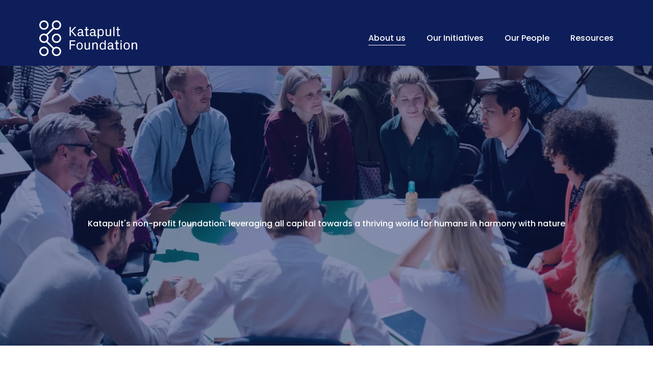

--- FILE ---
content_type: text/html;charset=utf-8
request_url: https://www.katapultfoundation.org/
body_size: 25292
content:
<!doctype html>
<html xmlns:og="http://opengraphprotocol.org/schema/" xmlns:fb="http://www.facebook.com/2008/fbml" lang="en-US"  >
  <head>
    <meta http-equiv="X-UA-Compatible" content="IE=edge,chrome=1">
    <meta name="viewport" content="width=device-width, initial-scale=1">
    <!-- This is Squarespace. --><!-- turbot-cobalt-yrht -->
<base href="">
<meta charset="utf-8" />
<title>Katapult Foundation</title>
<meta http-equiv="Accept-CH" content="Sec-CH-UA-Platform-Version, Sec-CH-UA-Model" /><link rel="icon" type="image/x-icon" href="https://images.squarespace-cdn.com/content/v1/6590538be0a4d55a9d25cbd4/658db8bc-d357-4150-b5e0-a339501d4abd/favicon.ico?format=100w"/>
<link rel="canonical" href="https://www.katapultfoundation.org"/>
<meta property="og:site_name" content="Katapult Foundation"/>
<meta property="og:title" content="Katapult Foundation"/>
<meta property="og:url" content="https://www.katapultfoundation.org"/>
<meta property="og:type" content="website"/>
<meta property="og:image" content="http://static1.squarespace.com/static/6590538be0a4d55a9d25cbd4/t/6590553059e58d3884556e0f/1703957808103/Katapult_Foundation_White_RGB.png?format=1500w"/>
<meta property="og:image:width" content="1500"/>
<meta property="og:image:height" content="539"/>
<meta itemprop="name" content="Katapult Foundation"/>
<meta itemprop="url" content="https://www.katapultfoundation.org"/>
<meta itemprop="thumbnailUrl" content="http://static1.squarespace.com/static/6590538be0a4d55a9d25cbd4/t/6590553059e58d3884556e0f/1703957808103/Katapult_Foundation_White_RGB.png?format=1500w"/>
<link rel="image_src" href="http://static1.squarespace.com/static/6590538be0a4d55a9d25cbd4/t/6590553059e58d3884556e0f/1703957808103/Katapult_Foundation_White_RGB.png?format=1500w" />
<meta itemprop="image" content="http://static1.squarespace.com/static/6590538be0a4d55a9d25cbd4/t/6590553059e58d3884556e0f/1703957808103/Katapult_Foundation_White_RGB.png?format=1500w"/>
<meta name="twitter:title" content="Katapult Foundation"/>
<meta name="twitter:image" content="http://static1.squarespace.com/static/6590538be0a4d55a9d25cbd4/t/6590553059e58d3884556e0f/1703957808103/Katapult_Foundation_White_RGB.png?format=1500w"/>
<meta name="twitter:url" content="https://www.katapultfoundation.org"/>
<meta name="twitter:card" content="summary"/>
<meta name="description" content="" />
<link rel="preconnect" href="https://images.squarespace-cdn.com">
<link rel="preconnect" href="https://fonts.gstatic.com" crossorigin>
<link rel="stylesheet" href="https://fonts.googleapis.com/css2?family=Poppins:ital,wght@0,400;0,500;0,600;0,700;1,400;1,500;1,600;1,700"><script type="text/javascript" crossorigin="anonymous" defer="true" nomodule="nomodule" src="//assets.squarespace.com/@sqs/polyfiller/1.6/legacy.js"></script>
<script type="text/javascript" crossorigin="anonymous" defer="true" src="//assets.squarespace.com/@sqs/polyfiller/1.6/modern.js"></script>
<script type="text/javascript">SQUARESPACE_ROLLUPS = {};</script>
<script>(function(rollups, name) { if (!rollups[name]) { rollups[name] = {}; } rollups[name].js = ["//assets.squarespace.com/universal/scripts-compressed/extract-css-runtime-aee1c576f025c34b-min.en-US.js"]; })(SQUARESPACE_ROLLUPS, 'squarespace-extract_css_runtime');</script>
<script crossorigin="anonymous" src="//assets.squarespace.com/universal/scripts-compressed/extract-css-runtime-aee1c576f025c34b-min.en-US.js" defer ></script><script>(function(rollups, name) { if (!rollups[name]) { rollups[name] = {}; } rollups[name].js = ["//assets.squarespace.com/universal/scripts-compressed/extract-css-moment-js-vendor-6f2a1f6ec9a41489-min.en-US.js"]; })(SQUARESPACE_ROLLUPS, 'squarespace-extract_css_moment_js_vendor');</script>
<script crossorigin="anonymous" src="//assets.squarespace.com/universal/scripts-compressed/extract-css-moment-js-vendor-6f2a1f6ec9a41489-min.en-US.js" defer ></script><script>(function(rollups, name) { if (!rollups[name]) { rollups[name] = {}; } rollups[name].js = ["//assets.squarespace.com/universal/scripts-compressed/cldr-resource-pack-22ed584d99d9b83d-min.en-US.js"]; })(SQUARESPACE_ROLLUPS, 'squarespace-cldr_resource_pack');</script>
<script crossorigin="anonymous" src="//assets.squarespace.com/universal/scripts-compressed/cldr-resource-pack-22ed584d99d9b83d-min.en-US.js" defer ></script><script>(function(rollups, name) { if (!rollups[name]) { rollups[name] = {}; } rollups[name].js = ["//assets.squarespace.com/universal/scripts-compressed/common-vendors-stable-fbd854d40b0804b7-min.en-US.js"]; })(SQUARESPACE_ROLLUPS, 'squarespace-common_vendors_stable');</script>
<script crossorigin="anonymous" src="//assets.squarespace.com/universal/scripts-compressed/common-vendors-stable-fbd854d40b0804b7-min.en-US.js" defer ></script><script>(function(rollups, name) { if (!rollups[name]) { rollups[name] = {}; } rollups[name].js = ["//assets.squarespace.com/universal/scripts-compressed/common-vendors-7052b75402b03b15-min.en-US.js"]; })(SQUARESPACE_ROLLUPS, 'squarespace-common_vendors');</script>
<script crossorigin="anonymous" src="//assets.squarespace.com/universal/scripts-compressed/common-vendors-7052b75402b03b15-min.en-US.js" defer ></script><script>(function(rollups, name) { if (!rollups[name]) { rollups[name] = {}; } rollups[name].js = ["//assets.squarespace.com/universal/scripts-compressed/common-b4bd88c17c2a785b-min.en-US.js"]; })(SQUARESPACE_ROLLUPS, 'squarespace-common');</script>
<script crossorigin="anonymous" src="//assets.squarespace.com/universal/scripts-compressed/common-b4bd88c17c2a785b-min.en-US.js" defer ></script><script>(function(rollups, name) { if (!rollups[name]) { rollups[name] = {}; } rollups[name].js = ["//assets.squarespace.com/universal/scripts-compressed/performance-ad9e27deecfccdcd-min.en-US.js"]; })(SQUARESPACE_ROLLUPS, 'squarespace-performance');</script>
<script crossorigin="anonymous" src="//assets.squarespace.com/universal/scripts-compressed/performance-ad9e27deecfccdcd-min.en-US.js" defer ></script><script data-name="static-context">Static = window.Static || {}; Static.SQUARESPACE_CONTEXT = {"betaFeatureFlags":["campaigns_import_discounts","i18n_beta_website_locales","section-sdk-plp-list-view-atc-button-enabled","campaigns_discount_section_in_automations","member_areas_feature","campaigns_new_image_layout_picker","contacts_and_campaigns_redesign","commerce-product-forms-rendering","enable_form_submission_trigger","supports_versioned_template_assets","campaigns_merch_state","marketing_landing_page","campaigns_thumbnail_layout","new_stacked_index","nested_categories","override_block_styles","modernized-pdp-m2-enabled","form_block_first_last_name_required","scripts_defer","marketing_automations","campaigns_discount_section_in_blasts"],"facebookAppId":"314192535267336","facebookApiVersion":"v6.0","rollups":{"squarespace-announcement-bar":{"js":"//assets.squarespace.com/universal/scripts-compressed/announcement-bar-cbedc76c6324797f-min.en-US.js"},"squarespace-audio-player":{"css":"//assets.squarespace.com/universal/styles-compressed/audio-player-b05f5197a871c566-min.en-US.css","js":"//assets.squarespace.com/universal/scripts-compressed/audio-player-da2700baaad04b07-min.en-US.js"},"squarespace-blog-collection-list":{"css":"//assets.squarespace.com/universal/styles-compressed/blog-collection-list-b4046463b72f34e2-min.en-US.css","js":"//assets.squarespace.com/universal/scripts-compressed/blog-collection-list-f78db80fc1cd6fce-min.en-US.js"},"squarespace-calendar-block-renderer":{"css":"//assets.squarespace.com/universal/styles-compressed/calendar-block-renderer-b72d08ba4421f5a0-min.en-US.css","js":"//assets.squarespace.com/universal/scripts-compressed/calendar-block-renderer-867a1d519964ab77-min.en-US.js"},"squarespace-chartjs-helpers":{"css":"//assets.squarespace.com/universal/styles-compressed/chartjs-helpers-96b256171ee039c1-min.en-US.css","js":"//assets.squarespace.com/universal/scripts-compressed/chartjs-helpers-4fd57f343946d08e-min.en-US.js"},"squarespace-comments":{"css":"//assets.squarespace.com/universal/styles-compressed/comments-621cedd89299c26d-min.en-US.css","js":"//assets.squarespace.com/universal/scripts-compressed/comments-cc444fae3fead46c-min.en-US.js"},"squarespace-custom-css-popup":{"css":"//assets.squarespace.com/universal/styles-compressed/custom-css-popup-2521e9fac704ef13-min.en-US.css","js":"//assets.squarespace.com/universal/scripts-compressed/custom-css-popup-a8c3b9321145de8d-min.en-US.js"},"squarespace-dialog":{"css":"//assets.squarespace.com/universal/styles-compressed/dialog-f9093f2d526b94df-min.en-US.css","js":"//assets.squarespace.com/universal/scripts-compressed/dialog-45f2a86bb0fad8dc-min.en-US.js"},"squarespace-events-collection":{"css":"//assets.squarespace.com/universal/styles-compressed/events-collection-b72d08ba4421f5a0-min.en-US.css","js":"//assets.squarespace.com/universal/scripts-compressed/events-collection-14cfd7ddff021d8b-min.en-US.js"},"squarespace-form-rendering-utils":{"js":"//assets.squarespace.com/universal/scripts-compressed/form-rendering-utils-2823e76ff925bfc2-min.en-US.js"},"squarespace-forms":{"css":"//assets.squarespace.com/universal/styles-compressed/forms-0afd3c6ac30bbab1-min.en-US.css","js":"//assets.squarespace.com/universal/scripts-compressed/forms-9b71770e3caa3dc7-min.en-US.js"},"squarespace-gallery-collection-list":{"css":"//assets.squarespace.com/universal/styles-compressed/gallery-collection-list-b4046463b72f34e2-min.en-US.css","js":"//assets.squarespace.com/universal/scripts-compressed/gallery-collection-list-07747667a3187b76-min.en-US.js"},"squarespace-image-zoom":{"css":"//assets.squarespace.com/universal/styles-compressed/image-zoom-b4046463b72f34e2-min.en-US.css","js":"//assets.squarespace.com/universal/scripts-compressed/image-zoom-60c18dc5f8f599ea-min.en-US.js"},"squarespace-pinterest":{"css":"//assets.squarespace.com/universal/styles-compressed/pinterest-b4046463b72f34e2-min.en-US.css","js":"//assets.squarespace.com/universal/scripts-compressed/pinterest-7d6f6ab4e8d3bd3f-min.en-US.js"},"squarespace-popup-overlay":{"css":"//assets.squarespace.com/universal/styles-compressed/popup-overlay-b742b752f5880972-min.en-US.css","js":"//assets.squarespace.com/universal/scripts-compressed/popup-overlay-2b60d0db5b93df47-min.en-US.js"},"squarespace-product-quick-view":{"css":"//assets.squarespace.com/universal/styles-compressed/product-quick-view-9548705e5cf7ee87-min.en-US.css","js":"//assets.squarespace.com/universal/scripts-compressed/product-quick-view-0ac41718ff11b694-min.en-US.js"},"squarespace-products-collection-item-v2":{"css":"//assets.squarespace.com/universal/styles-compressed/products-collection-item-v2-b4046463b72f34e2-min.en-US.css","js":"//assets.squarespace.com/universal/scripts-compressed/products-collection-item-v2-e3a3f101748fca6e-min.en-US.js"},"squarespace-products-collection-list-v2":{"css":"//assets.squarespace.com/universal/styles-compressed/products-collection-list-v2-b4046463b72f34e2-min.en-US.css","js":"//assets.squarespace.com/universal/scripts-compressed/products-collection-list-v2-eedc544f4cc56af4-min.en-US.js"},"squarespace-search-page":{"css":"//assets.squarespace.com/universal/styles-compressed/search-page-90a67fc09b9b32c6-min.en-US.css","js":"//assets.squarespace.com/universal/scripts-compressed/search-page-e64261438cc72da8-min.en-US.js"},"squarespace-search-preview":{"js":"//assets.squarespace.com/universal/scripts-compressed/search-preview-cd4d6b833e1e7e59-min.en-US.js"},"squarespace-simple-liking":{"css":"//assets.squarespace.com/universal/styles-compressed/simple-liking-701bf8bbc05ec6aa-min.en-US.css","js":"//assets.squarespace.com/universal/scripts-compressed/simple-liking-c63bf8989a1c119a-min.en-US.js"},"squarespace-social-buttons":{"css":"//assets.squarespace.com/universal/styles-compressed/social-buttons-95032e5fa98e47a5-min.en-US.css","js":"//assets.squarespace.com/universal/scripts-compressed/social-buttons-0839ae7d1715ddd3-min.en-US.js"},"squarespace-tourdates":{"css":"//assets.squarespace.com/universal/styles-compressed/tourdates-b4046463b72f34e2-min.en-US.css","js":"//assets.squarespace.com/universal/scripts-compressed/tourdates-3d0769ff3268f527-min.en-US.js"},"squarespace-website-overlays-manager":{"css":"//assets.squarespace.com/universal/styles-compressed/website-overlays-manager-07ea5a4e004e6710-min.en-US.css","js":"//assets.squarespace.com/universal/scripts-compressed/website-overlays-manager-532fc21fb15f0ba1-min.en-US.js"}},"pageType":2,"website":{"id":"6590538be0a4d55a9d25cbd4","identifier":"turbot-cobalt-yrht","websiteType":1,"contentModifiedOn":1756116334215,"cloneable":false,"hasBeenCloneable":false,"siteStatus":{},"language":"en-US","translationLocale":"en-US","formattingLocale":"en-US","timeZone":"Europe/Amsterdam","machineTimeZoneOffset":3600000,"timeZoneOffset":3600000,"timeZoneAbbr":"CET","siteTitle":"Katapult Foundation","fullSiteTitle":"Katapult Foundation","logoImageId":"6590553059e58d3884556e0f","shareButtonOptions":{"4":true,"1":true,"7":true,"3":true,"6":true,"8":true,"2":true},"logoImageUrl":"//images.squarespace-cdn.com/content/v1/6590538be0a4d55a9d25cbd4/2bce4c19-8d53-4a77-abb3-b56e33e029e5/Katapult_Foundation_White_RGB.png","authenticUrl":"https://www.katapultfoundation.org","internalUrl":"https://turbot-cobalt-yrht.squarespace.com","baseUrl":"https://www.katapultfoundation.org","primaryDomain":"www.katapultfoundation.org","sslSetting":3,"isHstsEnabled":true,"socialAccounts":[{"serviceId":65,"screenname":"LinkedIn","addedOn":1704038745726,"profileUrl":"https://www.linkedin.com/in/alexandrakorijn/","iconEnabled":true,"serviceName":"linkedin-unauth"}],"typekitId":"","statsMigrated":false,"imageMetadataProcessingEnabled":false,"screenshotId":"6e8dcdfb09eb1845eb39354730402e634e2a1eb83e8ef360f1fe01ad7c3d977c","captchaSettings":{"enabledForDonations":false},"showOwnerLogin":false},"websiteSettings":{"id":"6590538be0a4d55a9d25cbd6","websiteId":"6590538be0a4d55a9d25cbd4","subjects":[],"country":"NL","state":"NH","simpleLikingEnabled":true,"popupOverlaySettings":{"style":1,"enabledPages":[]},"commentLikesAllowed":true,"commentAnonAllowed":true,"commentThreaded":true,"commentApprovalRequired":false,"commentAvatarsOn":true,"commentSortType":2,"commentFlagThreshold":0,"commentFlagsAllowed":true,"commentEnableByDefault":true,"commentDisableAfterDaysDefault":0,"disqusShortname":"","commentsEnabled":false,"storeSettings":{"returnPolicy":null,"termsOfService":null,"privacyPolicy":null,"expressCheckout":false,"continueShoppingLinkUrl":"/","useLightCart":false,"showNoteField":false,"shippingCountryDefaultValue":"US","billToShippingDefaultValue":false,"showShippingPhoneNumber":true,"isShippingPhoneRequired":false,"showBillingPhoneNumber":true,"isBillingPhoneRequired":false,"currenciesSupported":["USD","CAD","GBP","AUD","EUR","CHF","NOK","SEK","DKK","NZD","SGD","MXN","HKD","CZK","ILS","MYR","RUB","PHP","PLN","THB","BRL","ARS","COP","IDR","INR","JPY","ZAR"],"defaultCurrency":"USD","selectedCurrency":"EUR","measurementStandard":1,"showCustomCheckoutForm":false,"checkoutPageMarketingOptInEnabled":true,"enableMailingListOptInByDefault":false,"sameAsRetailLocation":false,"merchandisingSettings":{"scarcityEnabledOnProductItems":false,"scarcityEnabledOnProductBlocks":false,"scarcityMessageType":"DEFAULT_SCARCITY_MESSAGE","scarcityThreshold":10,"multipleQuantityAllowedForServices":true,"restockNotificationsEnabled":false,"restockNotificationsSuccessText":"","restockNotificationsMailingListSignUpEnabled":false,"relatedProductsEnabled":false,"relatedProductsOrdering":"random","soldOutVariantsDropdownDisabled":false,"productComposerOptedIn":false,"productComposerABTestOptedOut":false,"productReviewsEnabled":false},"minimumOrderSubtotalEnabled":false,"minimumOrderSubtotal":{"currency":"EUR","value":"0.00"},"addToCartConfirmationType":2,"isLive":false,"multipleQuantityAllowedForServices":true},"useEscapeKeyToLogin":false,"ssBadgeType":1,"ssBadgePosition":4,"ssBadgeVisibility":1,"ssBadgeDevices":1,"pinterestOverlayOptions":{"mode":"disabled"},"userAccountsSettings":{"loginAllowed":false,"signupAllowed":false}},"cookieSettings":{"isCookieBannerEnabled":true,"isRestrictiveCookiePolicyEnabled":true,"cookieBannerText":"By using this website, you agree to our use of cookies. We use cookies to provide you with a great experience and to help our website run effectively.","cookieBannerThemeName":"black","cookieBannerVariant":"BAR","cookieBannerPosition":"BOTTOM","cookieBannerCtaVariant":"ICON","cookieBannerCtaText":"Accept","cookieBannerAcceptType":"OPT_IN","cookieBannerOptOutCtaText":"Decline","cookieBannerHasOptOut":true,"cookieBannerHasManageCookies":true,"cookieBannerManageCookiesLabel":"Manage cookies","cookieBannerSavedPreferencesText":"Cookie Preferences","cookieBannerSavedPreferencesLayout":"PILL"},"websiteCloneable":false,"collection":{"title":"Home","id":"6590558712e8a65cf1528d7c","fullUrl":"/","type":10,"permissionType":1},"subscribed":false,"appDomain":"squarespace.com","templateTweakable":true,"tweakJSON":{"form-use-theme-colors":"false","header-logo-height":"70px","header-mobile-logo-max-height":"30px","header-vert-padding":"1.5vw","header-width":"Inset","maxPageWidth":"1280px","mobile-header-vert-padding":"6vw","pagePadding":"6vw","tweak-blog-alternating-side-by-side-image-aspect-ratio":"3:2 Standard","tweak-blog-alternating-side-by-side-image-spacing":"3%","tweak-blog-alternating-side-by-side-meta-spacing":"20px","tweak-blog-alternating-side-by-side-primary-meta":"Categories","tweak-blog-alternating-side-by-side-read-more-spacing":"0px","tweak-blog-alternating-side-by-side-secondary-meta":"Date","tweak-blog-basic-grid-columns":"3","tweak-blog-basic-grid-image-aspect-ratio":"3:2 Standard","tweak-blog-basic-grid-image-spacing":"16px","tweak-blog-basic-grid-meta-spacing":"8px","tweak-blog-basic-grid-primary-meta":"Author","tweak-blog-basic-grid-read-more-spacing":"0px","tweak-blog-basic-grid-secondary-meta":"None","tweak-blog-item-custom-width":"55","tweak-blog-item-show-author-profile":"false","tweak-blog-item-width":"Medium","tweak-blog-masonry-columns":"3","tweak-blog-masonry-horizontal-spacing":"91px","tweak-blog-masonry-image-spacing":"20px","tweak-blog-masonry-meta-spacing":"20px","tweak-blog-masonry-primary-meta":"Categories","tweak-blog-masonry-read-more-spacing":"20px","tweak-blog-masonry-secondary-meta":"Date","tweak-blog-masonry-vertical-spacing":"129px","tweak-blog-side-by-side-image-aspect-ratio":"1:1 Square","tweak-blog-side-by-side-image-spacing":"6%","tweak-blog-side-by-side-meta-spacing":"20px","tweak-blog-side-by-side-primary-meta":"Categories","tweak-blog-side-by-side-read-more-spacing":"20px","tweak-blog-side-by-side-secondary-meta":"Date","tweak-blog-single-column-image-spacing":"50px","tweak-blog-single-column-meta-spacing":"30px","tweak-blog-single-column-primary-meta":"Categories","tweak-blog-single-column-read-more-spacing":"30px","tweak-blog-single-column-secondary-meta":"Date","tweak-events-stacked-show-thumbnails":"true","tweak-events-stacked-thumbnail-size":"3:2 Standard","tweak-fixed-header":"true","tweak-fixed-header-style":"Scroll Back","tweak-global-animations-animation-curve":"ease","tweak-global-animations-animation-delay":"1.0s","tweak-global-animations-animation-duration":"0.80s","tweak-global-animations-animation-style":"fade","tweak-global-animations-animation-type":"flex","tweak-global-animations-complexity-level":"detailed","tweak-global-animations-enabled":"true","tweak-portfolio-grid-basic-custom-height":"50","tweak-portfolio-grid-overlay-custom-height":"50","tweak-portfolio-hover-follow-acceleration":"10%","tweak-portfolio-hover-follow-animation-duration":"Fast","tweak-portfolio-hover-follow-animation-type":"Fade","tweak-portfolio-hover-follow-delimiter":"Bullet","tweak-portfolio-hover-follow-front":"false","tweak-portfolio-hover-follow-layout":"Inline","tweak-portfolio-hover-follow-size":"50","tweak-portfolio-hover-follow-text-spacing-x":"1.5","tweak-portfolio-hover-follow-text-spacing-y":"1.5","tweak-portfolio-hover-static-animation-duration":"Fast","tweak-portfolio-hover-static-animation-type":"Fade","tweak-portfolio-hover-static-delimiter":"Hyphen","tweak-portfolio-hover-static-front":"true","tweak-portfolio-hover-static-layout":"Inline","tweak-portfolio-hover-static-size":"50","tweak-portfolio-hover-static-text-spacing-x":"1.5","tweak-portfolio-hover-static-text-spacing-y":"1.5","tweak-portfolio-index-background-animation-duration":"Medium","tweak-portfolio-index-background-animation-type":"Fade","tweak-portfolio-index-background-custom-height":"50","tweak-portfolio-index-background-delimiter":"None","tweak-portfolio-index-background-height":"Large","tweak-portfolio-index-background-horizontal-alignment":"Center","tweak-portfolio-index-background-link-format":"Stacked","tweak-portfolio-index-background-persist":"false","tweak-portfolio-index-background-vertical-alignment":"Middle","tweak-portfolio-index-background-width":"Full","tweak-product-basic-item-click-action":"None","tweak-product-basic-item-gallery-aspect-ratio":"2:3 Standard (Vertical)","tweak-product-basic-item-gallery-design":"Stacked","tweak-product-basic-item-gallery-width":"50%","tweak-product-basic-item-hover-action":"None","tweak-product-basic-item-image-spacing":"6.9vw","tweak-product-basic-item-image-zoom-factor":"2","tweak-product-basic-item-product-variant-display":"Button","tweak-product-basic-item-thumbnail-placement":"Below","tweak-product-basic-item-variant-picker-layout":"Dropdowns","tweak-products-add-to-cart-button":"true","tweak-products-columns":"3","tweak-products-gutter-column":"2vw","tweak-products-gutter-row":"5vw","tweak-products-header-text-alignment":"Left","tweak-products-image-aspect-ratio":"2:3 Standard (Vertical)","tweak-products-image-text-spacing":"1vw","tweak-products-mobile-columns":"1","tweak-products-text-alignment":"Left","tweak-products-width":"Full","tweak-transparent-header":"false"},"templateId":"5c5a519771c10ba3470d8101","templateVersion":"7.1","pageFeatures":[1,2,4],"gmRenderKey":"QUl6YVN5Q0JUUk9xNkx1dkZfSUUxcjQ2LVQ0QWVUU1YtMGQ3bXk4","templateScriptsRootUrl":"https://static1.squarespace.com/static/vta/5c5a519771c10ba3470d8101/scripts/","impersonatedSession":false,"tzData":{"zones":[[60,"EU","CE%sT",null]],"rules":{"EU":[[1981,"max",null,"Mar","lastSun","1:00u","1:00","S"],[1996,"max",null,"Oct","lastSun","1:00u","0",null]]}},"showAnnouncementBar":false,"recaptchaEnterpriseContext":{"recaptchaEnterpriseSiteKey":"6LdDFQwjAAAAAPigEvvPgEVbb7QBm-TkVJdDTlAv"},"i18nContext":{"timeZoneData":{"id":"Europe/Brussels","name":"Central European Time"}},"env":"PRODUCTION","visitorFormContext":{"formFieldFormats":{"countries":[{"name":"Afghanistan","code":"AF","phoneCode":"+93"},{"name":"\u00C5land Islands","code":"AX","phoneCode":"+358"},{"name":"Albania","code":"AL","phoneCode":"+355"},{"name":"Algeria","code":"DZ","phoneCode":"+213"},{"name":"American Samoa","code":"AS","phoneCode":"+1"},{"name":"Andorra","code":"AD","phoneCode":"+376"},{"name":"Angola","code":"AO","phoneCode":"+244"},{"name":"Anguilla","code":"AI","phoneCode":"+1"},{"name":"Antigua & Barbuda","code":"AG","phoneCode":"+1"},{"name":"Argentina","code":"AR","phoneCode":"+54"},{"name":"Armenia","code":"AM","phoneCode":"+374"},{"name":"Aruba","code":"AW","phoneCode":"+297"},{"name":"Ascension Island","code":"AC","phoneCode":"+247"},{"name":"Australia","code":"AU","phoneCode":"+61"},{"name":"Austria","code":"AT","phoneCode":"+43"},{"name":"Azerbaijan","code":"AZ","phoneCode":"+994"},{"name":"Bahamas","code":"BS","phoneCode":"+1"},{"name":"Bahrain","code":"BH","phoneCode":"+973"},{"name":"Bangladesh","code":"BD","phoneCode":"+880"},{"name":"Barbados","code":"BB","phoneCode":"+1"},{"name":"Belarus","code":"BY","phoneCode":"+375"},{"name":"Belgium","code":"BE","phoneCode":"+32"},{"name":"Belize","code":"BZ","phoneCode":"+501"},{"name":"Benin","code":"BJ","phoneCode":"+229"},{"name":"Bermuda","code":"BM","phoneCode":"+1"},{"name":"Bhutan","code":"BT","phoneCode":"+975"},{"name":"Bolivia","code":"BO","phoneCode":"+591"},{"name":"Bosnia & Herzegovina","code":"BA","phoneCode":"+387"},{"name":"Botswana","code":"BW","phoneCode":"+267"},{"name":"Brazil","code":"BR","phoneCode":"+55"},{"name":"British Indian Ocean Territory","code":"IO","phoneCode":"+246"},{"name":"British Virgin Islands","code":"VG","phoneCode":"+1"},{"name":"Brunei","code":"BN","phoneCode":"+673"},{"name":"Bulgaria","code":"BG","phoneCode":"+359"},{"name":"Burkina Faso","code":"BF","phoneCode":"+226"},{"name":"Burundi","code":"BI","phoneCode":"+257"},{"name":"Cambodia","code":"KH","phoneCode":"+855"},{"name":"Cameroon","code":"CM","phoneCode":"+237"},{"name":"Canada","code":"CA","phoneCode":"+1"},{"name":"Cape Verde","code":"CV","phoneCode":"+238"},{"name":"Caribbean Netherlands","code":"BQ","phoneCode":"+599"},{"name":"Cayman Islands","code":"KY","phoneCode":"+1"},{"name":"Central African Republic","code":"CF","phoneCode":"+236"},{"name":"Chad","code":"TD","phoneCode":"+235"},{"name":"Chile","code":"CL","phoneCode":"+56"},{"name":"China","code":"CN","phoneCode":"+86"},{"name":"Christmas Island","code":"CX","phoneCode":"+61"},{"name":"Cocos (Keeling) Islands","code":"CC","phoneCode":"+61"},{"name":"Colombia","code":"CO","phoneCode":"+57"},{"name":"Comoros","code":"KM","phoneCode":"+269"},{"name":"Congo - Brazzaville","code":"CG","phoneCode":"+242"},{"name":"Congo - Kinshasa","code":"CD","phoneCode":"+243"},{"name":"Cook Islands","code":"CK","phoneCode":"+682"},{"name":"Costa Rica","code":"CR","phoneCode":"+506"},{"name":"C\u00F4te d\u2019Ivoire","code":"CI","phoneCode":"+225"},{"name":"Croatia","code":"HR","phoneCode":"+385"},{"name":"Cuba","code":"CU","phoneCode":"+53"},{"name":"Cura\u00E7ao","code":"CW","phoneCode":"+599"},{"name":"Cyprus","code":"CY","phoneCode":"+357"},{"name":"Czechia","code":"CZ","phoneCode":"+420"},{"name":"Denmark","code":"DK","phoneCode":"+45"},{"name":"Djibouti","code":"DJ","phoneCode":"+253"},{"name":"Dominica","code":"DM","phoneCode":"+1"},{"name":"Dominican Republic","code":"DO","phoneCode":"+1"},{"name":"Ecuador","code":"EC","phoneCode":"+593"},{"name":"Egypt","code":"EG","phoneCode":"+20"},{"name":"El Salvador","code":"SV","phoneCode":"+503"},{"name":"Equatorial Guinea","code":"GQ","phoneCode":"+240"},{"name":"Eritrea","code":"ER","phoneCode":"+291"},{"name":"Estonia","code":"EE","phoneCode":"+372"},{"name":"Eswatini","code":"SZ","phoneCode":"+268"},{"name":"Ethiopia","code":"ET","phoneCode":"+251"},{"name":"Falkland Islands","code":"FK","phoneCode":"+500"},{"name":"Faroe Islands","code":"FO","phoneCode":"+298"},{"name":"Fiji","code":"FJ","phoneCode":"+679"},{"name":"Finland","code":"FI","phoneCode":"+358"},{"name":"France","code":"FR","phoneCode":"+33"},{"name":"French Guiana","code":"GF","phoneCode":"+594"},{"name":"French Polynesia","code":"PF","phoneCode":"+689"},{"name":"Gabon","code":"GA","phoneCode":"+241"},{"name":"Gambia","code":"GM","phoneCode":"+220"},{"name":"Georgia","code":"GE","phoneCode":"+995"},{"name":"Germany","code":"DE","phoneCode":"+49"},{"name":"Ghana","code":"GH","phoneCode":"+233"},{"name":"Gibraltar","code":"GI","phoneCode":"+350"},{"name":"Greece","code":"GR","phoneCode":"+30"},{"name":"Greenland","code":"GL","phoneCode":"+299"},{"name":"Grenada","code":"GD","phoneCode":"+1"},{"name":"Guadeloupe","code":"GP","phoneCode":"+590"},{"name":"Guam","code":"GU","phoneCode":"+1"},{"name":"Guatemala","code":"GT","phoneCode":"+502"},{"name":"Guernsey","code":"GG","phoneCode":"+44"},{"name":"Guinea","code":"GN","phoneCode":"+224"},{"name":"Guinea-Bissau","code":"GW","phoneCode":"+245"},{"name":"Guyana","code":"GY","phoneCode":"+592"},{"name":"Haiti","code":"HT","phoneCode":"+509"},{"name":"Honduras","code":"HN","phoneCode":"+504"},{"name":"Hong Kong SAR China","code":"HK","phoneCode":"+852"},{"name":"Hungary","code":"HU","phoneCode":"+36"},{"name":"Iceland","code":"IS","phoneCode":"+354"},{"name":"India","code":"IN","phoneCode":"+91"},{"name":"Indonesia","code":"ID","phoneCode":"+62"},{"name":"Iran","code":"IR","phoneCode":"+98"},{"name":"Iraq","code":"IQ","phoneCode":"+964"},{"name":"Ireland","code":"IE","phoneCode":"+353"},{"name":"Isle of Man","code":"IM","phoneCode":"+44"},{"name":"Israel","code":"IL","phoneCode":"+972"},{"name":"Italy","code":"IT","phoneCode":"+39"},{"name":"Jamaica","code":"JM","phoneCode":"+1"},{"name":"Japan","code":"JP","phoneCode":"+81"},{"name":"Jersey","code":"JE","phoneCode":"+44"},{"name":"Jordan","code":"JO","phoneCode":"+962"},{"name":"Kazakhstan","code":"KZ","phoneCode":"+7"},{"name":"Kenya","code":"KE","phoneCode":"+254"},{"name":"Kiribati","code":"KI","phoneCode":"+686"},{"name":"Kosovo","code":"XK","phoneCode":"+383"},{"name":"Kuwait","code":"KW","phoneCode":"+965"},{"name":"Kyrgyzstan","code":"KG","phoneCode":"+996"},{"name":"Laos","code":"LA","phoneCode":"+856"},{"name":"Latvia","code":"LV","phoneCode":"+371"},{"name":"Lebanon","code":"LB","phoneCode":"+961"},{"name":"Lesotho","code":"LS","phoneCode":"+266"},{"name":"Liberia","code":"LR","phoneCode":"+231"},{"name":"Libya","code":"LY","phoneCode":"+218"},{"name":"Liechtenstein","code":"LI","phoneCode":"+423"},{"name":"Lithuania","code":"LT","phoneCode":"+370"},{"name":"Luxembourg","code":"LU","phoneCode":"+352"},{"name":"Macao SAR China","code":"MO","phoneCode":"+853"},{"name":"Madagascar","code":"MG","phoneCode":"+261"},{"name":"Malawi","code":"MW","phoneCode":"+265"},{"name":"Malaysia","code":"MY","phoneCode":"+60"},{"name":"Maldives","code":"MV","phoneCode":"+960"},{"name":"Mali","code":"ML","phoneCode":"+223"},{"name":"Malta","code":"MT","phoneCode":"+356"},{"name":"Marshall Islands","code":"MH","phoneCode":"+692"},{"name":"Martinique","code":"MQ","phoneCode":"+596"},{"name":"Mauritania","code":"MR","phoneCode":"+222"},{"name":"Mauritius","code":"MU","phoneCode":"+230"},{"name":"Mayotte","code":"YT","phoneCode":"+262"},{"name":"Mexico","code":"MX","phoneCode":"+52"},{"name":"Micronesia","code":"FM","phoneCode":"+691"},{"name":"Moldova","code":"MD","phoneCode":"+373"},{"name":"Monaco","code":"MC","phoneCode":"+377"},{"name":"Mongolia","code":"MN","phoneCode":"+976"},{"name":"Montenegro","code":"ME","phoneCode":"+382"},{"name":"Montserrat","code":"MS","phoneCode":"+1"},{"name":"Morocco","code":"MA","phoneCode":"+212"},{"name":"Mozambique","code":"MZ","phoneCode":"+258"},{"name":"Myanmar (Burma)","code":"MM","phoneCode":"+95"},{"name":"Namibia","code":"NA","phoneCode":"+264"},{"name":"Nauru","code":"NR","phoneCode":"+674"},{"name":"Nepal","code":"NP","phoneCode":"+977"},{"name":"Netherlands","code":"NL","phoneCode":"+31"},{"name":"New Caledonia","code":"NC","phoneCode":"+687"},{"name":"New Zealand","code":"NZ","phoneCode":"+64"},{"name":"Nicaragua","code":"NI","phoneCode":"+505"},{"name":"Niger","code":"NE","phoneCode":"+227"},{"name":"Nigeria","code":"NG","phoneCode":"+234"},{"name":"Niue","code":"NU","phoneCode":"+683"},{"name":"Norfolk Island","code":"NF","phoneCode":"+672"},{"name":"Northern Mariana Islands","code":"MP","phoneCode":"+1"},{"name":"North Korea","code":"KP","phoneCode":"+850"},{"name":"North Macedonia","code":"MK","phoneCode":"+389"},{"name":"Norway","code":"NO","phoneCode":"+47"},{"name":"Oman","code":"OM","phoneCode":"+968"},{"name":"Pakistan","code":"PK","phoneCode":"+92"},{"name":"Palau","code":"PW","phoneCode":"+680"},{"name":"Palestinian Territories","code":"PS","phoneCode":"+970"},{"name":"Panama","code":"PA","phoneCode":"+507"},{"name":"Papua New Guinea","code":"PG","phoneCode":"+675"},{"name":"Paraguay","code":"PY","phoneCode":"+595"},{"name":"Peru","code":"PE","phoneCode":"+51"},{"name":"Philippines","code":"PH","phoneCode":"+63"},{"name":"Poland","code":"PL","phoneCode":"+48"},{"name":"Portugal","code":"PT","phoneCode":"+351"},{"name":"Puerto Rico","code":"PR","phoneCode":"+1"},{"name":"Qatar","code":"QA","phoneCode":"+974"},{"name":"R\u00E9union","code":"RE","phoneCode":"+262"},{"name":"Romania","code":"RO","phoneCode":"+40"},{"name":"Russia","code":"RU","phoneCode":"+7"},{"name":"Rwanda","code":"RW","phoneCode":"+250"},{"name":"Samoa","code":"WS","phoneCode":"+685"},{"name":"San Marino","code":"SM","phoneCode":"+378"},{"name":"S\u00E3o Tom\u00E9 & Pr\u00EDncipe","code":"ST","phoneCode":"+239"},{"name":"Saudi Arabia","code":"SA","phoneCode":"+966"},{"name":"Senegal","code":"SN","phoneCode":"+221"},{"name":"Serbia","code":"RS","phoneCode":"+381"},{"name":"Seychelles","code":"SC","phoneCode":"+248"},{"name":"Sierra Leone","code":"SL","phoneCode":"+232"},{"name":"Singapore","code":"SG","phoneCode":"+65"},{"name":"Sint Maarten","code":"SX","phoneCode":"+1"},{"name":"Slovakia","code":"SK","phoneCode":"+421"},{"name":"Slovenia","code":"SI","phoneCode":"+386"},{"name":"Solomon Islands","code":"SB","phoneCode":"+677"},{"name":"Somalia","code":"SO","phoneCode":"+252"},{"name":"South Africa","code":"ZA","phoneCode":"+27"},{"name":"South Korea","code":"KR","phoneCode":"+82"},{"name":"South Sudan","code":"SS","phoneCode":"+211"},{"name":"Spain","code":"ES","phoneCode":"+34"},{"name":"Sri Lanka","code":"LK","phoneCode":"+94"},{"name":"St. Barth\u00E9lemy","code":"BL","phoneCode":"+590"},{"name":"St. Helena","code":"SH","phoneCode":"+290"},{"name":"St. Kitts & Nevis","code":"KN","phoneCode":"+1"},{"name":"St. Lucia","code":"LC","phoneCode":"+1"},{"name":"St. Martin","code":"MF","phoneCode":"+590"},{"name":"St. Pierre & Miquelon","code":"PM","phoneCode":"+508"},{"name":"St. Vincent & Grenadines","code":"VC","phoneCode":"+1"},{"name":"Sudan","code":"SD","phoneCode":"+249"},{"name":"Suriname","code":"SR","phoneCode":"+597"},{"name":"Svalbard & Jan Mayen","code":"SJ","phoneCode":"+47"},{"name":"Sweden","code":"SE","phoneCode":"+46"},{"name":"Switzerland","code":"CH","phoneCode":"+41"},{"name":"Syria","code":"SY","phoneCode":"+963"},{"name":"Taiwan","code":"TW","phoneCode":"+886"},{"name":"Tajikistan","code":"TJ","phoneCode":"+992"},{"name":"Tanzania","code":"TZ","phoneCode":"+255"},{"name":"Thailand","code":"TH","phoneCode":"+66"},{"name":"Timor-Leste","code":"TL","phoneCode":"+670"},{"name":"Togo","code":"TG","phoneCode":"+228"},{"name":"Tokelau","code":"TK","phoneCode":"+690"},{"name":"Tonga","code":"TO","phoneCode":"+676"},{"name":"Trinidad & Tobago","code":"TT","phoneCode":"+1"},{"name":"Tristan da Cunha","code":"TA","phoneCode":"+290"},{"name":"Tunisia","code":"TN","phoneCode":"+216"},{"name":"T\u00FCrkiye","code":"TR","phoneCode":"+90"},{"name":"Turkmenistan","code":"TM","phoneCode":"+993"},{"name":"Turks & Caicos Islands","code":"TC","phoneCode":"+1"},{"name":"Tuvalu","code":"TV","phoneCode":"+688"},{"name":"U.S. Virgin Islands","code":"VI","phoneCode":"+1"},{"name":"Uganda","code":"UG","phoneCode":"+256"},{"name":"Ukraine","code":"UA","phoneCode":"+380"},{"name":"United Arab Emirates","code":"AE","phoneCode":"+971"},{"name":"United Kingdom","code":"GB","phoneCode":"+44"},{"name":"United States","code":"US","phoneCode":"+1"},{"name":"Uruguay","code":"UY","phoneCode":"+598"},{"name":"Uzbekistan","code":"UZ","phoneCode":"+998"},{"name":"Vanuatu","code":"VU","phoneCode":"+678"},{"name":"Vatican City","code":"VA","phoneCode":"+39"},{"name":"Venezuela","code":"VE","phoneCode":"+58"},{"name":"Vietnam","code":"VN","phoneCode":"+84"},{"name":"Wallis & Futuna","code":"WF","phoneCode":"+681"},{"name":"Western Sahara","code":"EH","phoneCode":"+212"},{"name":"Yemen","code":"YE","phoneCode":"+967"},{"name":"Zambia","code":"ZM","phoneCode":"+260"},{"name":"Zimbabwe","code":"ZW","phoneCode":"+263"}],"initialAddressFormat":{"id":0,"type":"ADDRESS","country":"NL","labelLocale":"en","fields":[{"type":"FIELD","label":"Address Line 1","identifier":"Line1","length":0,"required":true,"metadata":{"autocomplete":"address-line1"}},{"type":"SEPARATOR","label":"\n","identifier":"Newline","length":0,"required":false,"metadata":{}},{"type":"FIELD","label":"Address Line 2","identifier":"Line2","length":0,"required":false,"metadata":{"autocomplete":"address-line2"}},{"type":"SEPARATOR","label":"\n","identifier":"Newline","length":0,"required":false,"metadata":{}},{"type":"FIELD","label":"Postcode","identifier":"Zip","length":0,"required":true,"metadata":{"autocomplete":"postal-code"}},{"type":"SEPARATOR","label":" ","identifier":"Space","length":0,"required":false,"metadata":{}},{"type":"FIELD","label":"City","identifier":"City","length":0,"required":true,"metadata":{"autocomplete":"address-level1"}}]},"initialNameOrder":"GIVEN_FIRST","initialPhoneFormat":{"id":0,"type":"PHONE_NUMBER","country":"NL","labelLocale":"en-US","fields":[{"type":"FIELD","label":"1","identifier":"1","length":1,"required":false,"metadata":{}},{"type":"SEPARATOR","label":" ","identifier":"Space","length":0,"required":false,"metadata":{}},{"type":"FIELD","label":"2","identifier":"2","length":19,"required":false,"metadata":{}}]}},"localizedStrings":{"validation":{"noValidSelection":"A valid selection must be made.","invalidUrl":"Must be a valid URL.","stringTooLong":"Value should have a length no longer than {0}.","containsInvalidKey":"{0} contains an invalid key.","invalidTwitterUsername":"Must be a valid Twitter username.","valueOutsideRange":"Value must be in the range {0} to {1}.","invalidPassword":"Passwords should not contain whitespace.","missingRequiredSubfields":"{0} is missing required subfields: {1}","invalidCurrency":"Currency value should be formatted like 1234 or 123.99.","invalidMapSize":"Value should contain exactly {0} elements.","subfieldsRequired":"All fields in {0} are required.","formSubmissionFailed":"Form submission failed. Review the following information: {0}.","invalidCountryCode":"Country code should have an optional plus and up to 4 digits.","invalidDate":"This is not a real date.","required":"{0} is required.","invalidStringLength":"Value should be {0} characters long.","invalidEmail":"Email addresses should follow the format user@domain.com.","invalidListLength":"Value should be {0} elements long.","allEmpty":"Please fill out at least one form field.","missingRequiredQuestion":"Missing a required question.","invalidQuestion":"Contained an invalid question.","captchaFailure":"Captcha validation failed. Please try again.","stringTooShort":"Value should have a length of at least {0}.","invalid":"{0} is not valid.","formErrors":"Form Errors","containsInvalidValue":"{0} contains an invalid value.","invalidUnsignedNumber":"Numbers must contain only digits and no other characters.","invalidName":"Valid names contain only letters, numbers, spaces, ', or - characters."},"submit":"Submit","status":{"title":"{@} Block","learnMore":"Learn more"},"name":{"firstName":"First Name","lastName":"Last Name"},"lightbox":{"openForm":"Open Form"},"likert":{"agree":"Agree","stronglyDisagree":"Strongly Disagree","disagree":"Disagree","stronglyAgree":"Strongly Agree","neutral":"Neutral"},"time":{"am":"AM","second":"Second","pm":"PM","minute":"Minute","amPm":"AM/PM","hour":"Hour"},"notFound":"Form not found.","date":{"yyyy":"YYYY","year":"Year","mm":"MM","day":"Day","month":"Month","dd":"DD"},"phone":{"country":"Country","number":"Number","prefix":"Prefix","areaCode":"Area Code","line":"Line"},"submitError":"Unable to submit form. Please try again later.","address":{"stateProvince":"State/Province","country":"Country","zipPostalCode":"Zip/Postal Code","address2":"Address 2","address1":"Address 1","city":"City"},"email":{"signUp":"Sign up for news and updates"},"cannotSubmitDemoForm":"This is a demo form and cannot be submitted.","required":"(required)","invalidData":"Invalid form data."}}};</script><script type="application/ld+json">{"url":"https://www.katapultfoundation.org","name":"Katapult Foundation","image":"//images.squarespace-cdn.com/content/v1/6590538be0a4d55a9d25cbd4/2bce4c19-8d53-4a77-abb3-b56e33e029e5/Katapult_Foundation_White_RGB.png","@context":"http://schema.org","@type":"WebSite"}</script><link rel="stylesheet" type="text/css" href="https://static1.squarespace.com/static/versioned-site-css/6590538be0a4d55a9d25cbd4/61/5c5a519771c10ba3470d8101/6590538ce0a4d55a9d25cbdc/1725/site.css"/><script data-sqs-type="cookiepreferencesgetter">(function(){window.getSquarespaceCookies = function() {    const getCookiesAllowed = function(cookieName){ return ('; '+document.cookie).split('; ' + cookieName + '=').pop().split(';')[0] === 'true'};    return {      performance: getCookiesAllowed('ss_performanceCookiesAllowed') ? 'accepted' : 'declined',      marketing: getCookiesAllowed('ss_marketingCookiesAllowed') ? 'accepted' : 'declined'    }}})()</script><script>Static.COOKIE_BANNER_CAPABLE = true;</script>
<!-- End of Squarespace Headers -->
    <link rel="stylesheet" type="text/css" href="https://static1.squarespace.com/static/vta/5c5a519771c10ba3470d8101/versioned-assets/1768595569976-GIM0I0AMFTDJKAEMTYNX/static.css">
  </head>

  <body
    id="collection-6590558712e8a65cf1528d7c"
    class="
      form-field-style-solid form-field-shape-square form-field-border-all form-field-checkbox-type-icon form-field-checkbox-fill-solid form-field-checkbox-color-inverted form-field-checkbox-shape-square form-field-checkbox-layout-stack form-field-radio-type-icon form-field-radio-fill-solid form-field-radio-color-normal form-field-radio-shape-pill form-field-radio-layout-stack form-field-survey-fill-solid form-field-survey-color-normal form-field-survey-shape-pill form-field-hover-focus-outline form-submit-button-style-label tweak-portfolio-grid-overlay-width-full tweak-portfolio-grid-overlay-height-large tweak-portfolio-grid-overlay-image-aspect-ratio-11-square tweak-portfolio-grid-overlay-text-placement-center tweak-portfolio-grid-overlay-show-text-after-hover image-block-poster-text-alignment-center image-block-card-content-position-center image-block-card-text-alignment-left image-block-overlap-content-position-center image-block-overlap-text-alignment-left image-block-collage-content-position-center image-block-collage-text-alignment-left image-block-stack-text-alignment-center tweak-blog-single-column-width-full tweak-blog-single-column-text-alignment-center tweak-blog-single-column-image-placement-above tweak-blog-single-column-delimiter-bullet tweak-blog-single-column-read-more-style-show tweak-blog-single-column-primary-meta-categories tweak-blog-single-column-secondary-meta-date tweak-blog-single-column-meta-position-top tweak-blog-single-column-content-full-post tweak-blog-item-width-medium tweak-blog-item-text-alignment-left tweak-blog-item-meta-position-below-title   tweak-blog-item-show-author-name  tweak-blog-item-delimiter-dash primary-button-style-solid primary-button-shape-pill secondary-button-style-solid secondary-button-shape-pill tertiary-button-style-solid tertiary-button-shape-pill tweak-events-stacked-width-full tweak-events-stacked-height-large  tweak-events-stacked-show-thumbnails tweak-events-stacked-thumbnail-size-32-standard tweak-events-stacked-date-style-with-text tweak-events-stacked-show-time tweak-events-stacked-show-location  tweak-events-stacked-show-excerpt  tweak-blog-basic-grid-width-inset tweak-blog-basic-grid-image-aspect-ratio-32-standard tweak-blog-basic-grid-text-alignment-left tweak-blog-basic-grid-delimiter-dash tweak-blog-basic-grid-image-placement-above tweak-blog-basic-grid-read-more-style-hide tweak-blog-basic-grid-primary-meta-author tweak-blog-basic-grid-secondary-meta-none tweak-blog-basic-grid-excerpt-hide header-overlay-alignment-left tweak-portfolio-index-background-link-format-stacked tweak-portfolio-index-background-width-full tweak-portfolio-index-background-height-large  tweak-portfolio-index-background-vertical-alignment-middle tweak-portfolio-index-background-horizontal-alignment-center tweak-portfolio-index-background-delimiter-none tweak-portfolio-index-background-animation-type-fade tweak-portfolio-index-background-animation-duration-medium tweak-portfolio-hover-follow-layout-inline  tweak-portfolio-hover-follow-delimiter-bullet tweak-portfolio-hover-follow-animation-type-fade tweak-portfolio-hover-follow-animation-duration-fast tweak-portfolio-hover-static-layout-inline tweak-portfolio-hover-static-front tweak-portfolio-hover-static-delimiter-hyphen tweak-portfolio-hover-static-animation-type-fade tweak-portfolio-hover-static-animation-duration-fast tweak-blog-alternating-side-by-side-width-inset tweak-blog-alternating-side-by-side-image-aspect-ratio-32-standard tweak-blog-alternating-side-by-side-text-alignment-left tweak-blog-alternating-side-by-side-read-more-style-show tweak-blog-alternating-side-by-side-image-text-alignment-middle tweak-blog-alternating-side-by-side-delimiter-bullet tweak-blog-alternating-side-by-side-meta-position-top tweak-blog-alternating-side-by-side-primary-meta-categories tweak-blog-alternating-side-by-side-secondary-meta-date tweak-blog-alternating-side-by-side-excerpt-show tweak-global-animations-enabled tweak-global-animations-complexity-level-detailed tweak-global-animations-animation-style-fade tweak-global-animations-animation-type-flex tweak-global-animations-animation-curve-ease tweak-blog-masonry-width-inset tweak-blog-masonry-text-alignment-left tweak-blog-masonry-primary-meta-categories tweak-blog-masonry-secondary-meta-date tweak-blog-masonry-meta-position-top tweak-blog-masonry-read-more-style-show tweak-blog-masonry-delimiter-space tweak-blog-masonry-image-placement-above tweak-blog-masonry-excerpt-show header-width-inset  tweak-fixed-header tweak-fixed-header-style-scroll-back tweak-blog-side-by-side-width-full tweak-blog-side-by-side-image-placement-left tweak-blog-side-by-side-image-aspect-ratio-11-square tweak-blog-side-by-side-primary-meta-categories tweak-blog-side-by-side-secondary-meta-date tweak-blog-side-by-side-meta-position-top tweak-blog-side-by-side-text-alignment-left tweak-blog-side-by-side-image-text-alignment-middle tweak-blog-side-by-side-read-more-style-show tweak-blog-side-by-side-delimiter-bullet tweak-blog-side-by-side-excerpt-show tweak-portfolio-grid-basic-width-full tweak-portfolio-grid-basic-height-large tweak-portfolio-grid-basic-image-aspect-ratio-11-square tweak-portfolio-grid-basic-text-alignment-left tweak-portfolio-grid-basic-hover-effect-fade hide-opentable-icons opentable-style-dark tweak-product-quick-view-button-style-floating tweak-product-quick-view-button-position-bottom tweak-product-quick-view-lightbox-excerpt-display-truncate tweak-product-quick-view-lightbox-show-arrows tweak-product-quick-view-lightbox-show-close-button tweak-product-quick-view-lightbox-controls-weight-light native-currency-code-eur collection-type-page collection-layout-default collection-6590558712e8a65cf1528d7c homepage mobile-style-available sqs-seven-one
      
        
          
            
              
            
          
        
      
    "
    tabindex="-1"
  >
    <div
      id="siteWrapper"
      class="clearfix site-wrapper"
    >
      
        <div id="floatingCart" class="floating-cart hidden">
          <a href="/cart" class="icon icon--stroke icon--fill icon--cart sqs-custom-cart">
            <span class="Cart-inner">
              



  <svg class="icon icon--cart" width="100" height="105" viewBox="0 0 100 105" >
<path d="M65.7324 22.5C65.7324 22.667 65.7291 22.8337 65.7226 23H73.7266C73.7305 22.8338 73.7324 22.6671 73.7324 22.5C73.7324 10.0736 62.9873 0 49.7324 0C36.4776 0 25.7324 10.0736 25.7324 22.5C25.7324 22.6671 25.7344 22.8338 25.7382 23H33.7422C33.7357 22.8337 33.7324 22.667 33.7324 22.5C33.7324 14.9704 40.4017 8 49.7324 8C59.0632 8 65.7324 14.9704 65.7324 22.5Z" />
<path fill-rule="evenodd" clip-rule="evenodd" d="M0.00857816 32.2592C-0.14118 29.9529 1.68905 28 4.00017 28H95.4638C97.775 28 99.6052 29.9529 99.4554 32.2592L94.9749 101.259C94.8383 103.363 93.0918 105 90.9833 105H8.48069C6.37218 105 4.62573 103.363 4.4891 101.259L0.00857816 32.2592ZM11.0475 94.1908L8.26834 36H91.1957L88.4166 94.1908C88.3147 96.3233 86.5561 98 84.4211 98H15.0429C12.9079 98 11.1493 96.3233 11.0475 94.1908Z" />
</svg>


              <div class="legacy-cart icon-cart-quantity">
                <span class="sqs-cart-quantity">0</span>
              </div>
            </span>
          </a>
        </div>
      

      












  <header
    data-test="header"
    id="header"
    
    class="
      
        
      
      header theme-col--primary
    "
    data-section-theme=""
    data-controller="Header"
    data-current-styles="{
&quot;layout&quot;: &quot;navRight&quot;,
&quot;action&quot;: {
&quot;buttonText&quot;: &quot;Get Started&quot;,
&quot;newWindow&quot;: false
},
&quot;showSocial&quot;: false,
&quot;socialOptions&quot;: {
&quot;socialBorderShape&quot;: &quot;none&quot;,
&quot;socialBorderStyle&quot;: &quot;outline&quot;,
&quot;socialBorderThickness&quot;: {
&quot;unit&quot;: &quot;px&quot;,
&quot;value&quot;: 1.0
}
},
&quot;sectionTheme&quot;: &quot;&quot;,
&quot;menuOverlayTheme&quot;: &quot;bright&quot;,
&quot;menuOverlayAnimation&quot;: &quot;fade&quot;,
&quot;cartStyle&quot;: &quot;cart&quot;,
&quot;cartText&quot;: &quot;Cart&quot;,
&quot;showEmptyCartState&quot;: true,
&quot;cartOptions&quot;: {
&quot;iconType&quot;: &quot;stroke-7&quot;,
&quot;cartBorderShape&quot;: &quot;none&quot;,
&quot;cartBorderStyle&quot;: &quot;outline&quot;,
&quot;cartBorderThickness&quot;: {
&quot;unit&quot;: &quot;px&quot;,
&quot;value&quot;: 1.0
}
},
&quot;showButton&quot;: false,
&quot;showCart&quot;: false,
&quot;showAccountLogin&quot;: true,
&quot;headerStyle&quot;: &quot;solid&quot;,
&quot;languagePicker&quot;: {
&quot;enabled&quot;: false,
&quot;iconEnabled&quot;: false,
&quot;iconType&quot;: &quot;globe&quot;,
&quot;flagShape&quot;: &quot;shiny&quot;,
&quot;languageFlags&quot;: [ ]
},
&quot;iconOptions&quot;: {
&quot;desktopDropdownIconOptions&quot;: {
&quot;size&quot;: {
&quot;unit&quot;: &quot;em&quot;,
&quot;value&quot;: 1.0
},
&quot;iconSpacing&quot;: {
&quot;unit&quot;: &quot;em&quot;,
&quot;value&quot;: 0.35
},
&quot;strokeWidth&quot;: {
&quot;unit&quot;: &quot;px&quot;,
&quot;value&quot;: 1.0
},
&quot;endcapType&quot;: &quot;square&quot;,
&quot;folderDropdownIcon&quot;: &quot;none&quot;,
&quot;languagePickerIcon&quot;: &quot;openArrowHead&quot;
},
&quot;mobileDropdownIconOptions&quot;: {
&quot;size&quot;: {
&quot;unit&quot;: &quot;em&quot;,
&quot;value&quot;: 1.0
},
&quot;iconSpacing&quot;: {
&quot;unit&quot;: &quot;em&quot;,
&quot;value&quot;: 0.15
},
&quot;strokeWidth&quot;: {
&quot;unit&quot;: &quot;px&quot;,
&quot;value&quot;: 0.5
},
&quot;endcapType&quot;: &quot;square&quot;,
&quot;folderDropdownIcon&quot;: &quot;openArrowHead&quot;,
&quot;languagePickerIcon&quot;: &quot;openArrowHead&quot;
}
},
&quot;mobileOptions&quot;: {
&quot;layout&quot;: &quot;logoCenterNavLeft&quot;,
&quot;menuIconOptions&quot;: {
&quot;style&quot;: &quot;doubleLineHamburger&quot;,
&quot;thickness&quot;: {
&quot;unit&quot;: &quot;px&quot;,
&quot;value&quot;: 1.0
}
}
},
&quot;solidOptions&quot;: {
&quot;headerOpacity&quot;: {
&quot;unit&quot;: &quot;%&quot;,
&quot;value&quot;: 100.0
},
&quot;blurBackground&quot;: {
&quot;enabled&quot;: false,
&quot;blurRadius&quot;: {
&quot;unit&quot;: &quot;px&quot;,
&quot;value&quot;: 12.0
}
},
&quot;backgroundColor&quot;: {
&quot;type&quot;: &quot;SITE_PALETTE_COLOR&quot;,
&quot;sitePaletteColor&quot;: {
&quot;colorName&quot;: &quot;darkAccent&quot;,
&quot;alphaModifier&quot;: 1.0
}
},
&quot;navigationColor&quot;: {
&quot;type&quot;: &quot;SITE_PALETTE_COLOR&quot;,
&quot;sitePaletteColor&quot;: {
&quot;colorName&quot;: &quot;white&quot;,
&quot;alphaModifier&quot;: 1.0
}
}
},
&quot;gradientOptions&quot;: {
&quot;gradientType&quot;: &quot;faded&quot;,
&quot;headerOpacity&quot;: {
&quot;unit&quot;: &quot;%&quot;,
&quot;value&quot;: 100.0
},
&quot;blurBackground&quot;: {
&quot;enabled&quot;: false,
&quot;blurRadius&quot;: {
&quot;unit&quot;: &quot;px&quot;,
&quot;value&quot;: 12.0
}
},
&quot;backgroundColor&quot;: {
&quot;type&quot;: &quot;CUSTOM_COLOR&quot;,
&quot;customColor&quot;: {
&quot;hslaValue&quot;: {
&quot;hue&quot;: 158.29787234042553,
&quot;saturation&quot;: 0.9215686274509804,
&quot;lightness&quot;: 0.1,
&quot;alpha&quot;: 1.0
},
&quot;userFormat&quot;: &quot;hex&quot;
}
},
&quot;navigationColor&quot;: {
&quot;type&quot;: &quot;CUSTOM_COLOR&quot;,
&quot;customColor&quot;: {
&quot;hslaValue&quot;: {
&quot;hue&quot;: 0.0,
&quot;saturation&quot;: 0.0,
&quot;lightness&quot;: 1.0,
&quot;alpha&quot;: 1.0
},
&quot;userFormat&quot;: &quot;hex&quot;
}
}
},
&quot;dropShadowOptions&quot;: {
&quot;enabled&quot;: false,
&quot;blur&quot;: {
&quot;unit&quot;: &quot;px&quot;,
&quot;value&quot;: 30.0
},
&quot;spread&quot;: {
&quot;unit&quot;: &quot;px&quot;,
&quot;value&quot;: 0.0
},
&quot;distance&quot;: {
&quot;unit&quot;: &quot;px&quot;,
&quot;value&quot;: 0.0
},
&quot;color&quot;: {
&quot;type&quot;: &quot;SITE_PALETTE_COLOR&quot;,
&quot;sitePaletteColor&quot;: {
&quot;colorName&quot;: &quot;black&quot;,
&quot;alphaModifier&quot;: 1.0
}
}
},
&quot;borderOptions&quot;: {
&quot;enabled&quot;: false,
&quot;position&quot;: &quot;allSides&quot;,
&quot;thickness&quot;: {
&quot;unit&quot;: &quot;px&quot;,
&quot;value&quot;: 4.0
},
&quot;color&quot;: {
&quot;type&quot;: &quot;SITE_PALETTE_COLOR&quot;,
&quot;sitePaletteColor&quot;: {
&quot;colorName&quot;: &quot;black&quot;,
&quot;alphaModifier&quot;: 1.0
}
}
},
&quot;showPromotedElement&quot;: false,
&quot;buttonVariant&quot;: &quot;primary&quot;,
&quot;blurBackground&quot;: {
&quot;enabled&quot;: false,
&quot;blurRadius&quot;: {
&quot;unit&quot;: &quot;px&quot;,
&quot;value&quot;: 12.0
}
},
&quot;headerOpacity&quot;: {
&quot;unit&quot;: &quot;%&quot;,
&quot;value&quot;: 100.0
}
}"
    data-section-id="header"
    data-header-style="solid"
    data-language-picker="{
&quot;enabled&quot;: false,
&quot;iconEnabled&quot;: false,
&quot;iconType&quot;: &quot;globe&quot;,
&quot;flagShape&quot;: &quot;shiny&quot;,
&quot;languageFlags&quot;: [ ]
}"
    
    data-first-focusable-element
    tabindex="-1"
    style="
      
        --headerDropShadowColor: hsla(var(--black-hsl), 1);
      
      
        --headerBorderColor: hsla(var(--black-hsl), 1);
      
      
        --solidHeaderBackgroundColor: hsla(var(--darkAccent-hsl), 1);
      
      
        --solidHeaderNavigationColor: hsla(var(--white-hsl), 1);
      
      
        --gradientHeaderBackgroundColor: hsla(158.3, 92.16%, 10%, 1);
      
      
        --gradientHeaderNavigationColor: hsla(0, 0%, 100%, 1);
      
    "
  >
    <svg  style="display:none" viewBox="0 0 22 22" xmlns="http://www.w3.org/2000/svg">
  <symbol id="circle" >
    <path d="M11.5 17C14.5376 17 17 14.5376 17 11.5C17 8.46243 14.5376 6 11.5 6C8.46243 6 6 8.46243 6 11.5C6 14.5376 8.46243 17 11.5 17Z" fill="none" />
  </symbol>

  <symbol id="circleFilled" >
    <path d="M11.5 17C14.5376 17 17 14.5376 17 11.5C17 8.46243 14.5376 6 11.5 6C8.46243 6 6 8.46243 6 11.5C6 14.5376 8.46243 17 11.5 17Z" />
  </symbol>

  <symbol id="dash" >
    <path d="M11 11H19H3" />
  </symbol>

  <symbol id="squareFilled" >
    <rect x="6" y="6" width="11" height="11" />
  </symbol>

  <symbol id="square" >
    <rect x="7" y="7" width="9" height="9" fill="none" stroke="inherit" />
  </symbol>
  
  <symbol id="plus" >
    <path d="M11 3V19" />
    <path d="M19 11L3 11"/>
  </symbol>
  
  <symbol id="closedArrow" >
    <path d="M11 11V2M11 18.1797L17 11.1477L5 11.1477L11 18.1797Z" fill="none" />
  </symbol>
  
  <symbol id="closedArrowFilled" >
    <path d="M11 11L11 2" stroke="inherit" fill="none"  />
    <path fill-rule="evenodd" clip-rule="evenodd" d="M2.74695 9.38428L19.038 9.38428L10.8925 19.0846L2.74695 9.38428Z" stroke-width="1" />
  </symbol>
  
  <symbol id="closedArrowHead" viewBox="0 0 22 22"  xmlns="http://www.w3.org/2000/symbol">
    <path d="M18 7L11 15L4 7L18 7Z" fill="none" stroke="inherit" />
  </symbol>
  
  
  <symbol id="closedArrowHeadFilled" viewBox="0 0 22 22"  xmlns="http://www.w3.org/2000/symbol">
    <path d="M18.875 6.5L11 15.5L3.125 6.5L18.875 6.5Z" />
  </symbol>
  
  <symbol id="openArrow" >
    <path d="M11 18.3591L11 3" stroke="inherit" fill="none"  />
    <path d="M18 11.5L11 18.5L4 11.5" stroke="inherit" fill="none"  />
  </symbol>
  
  <symbol id="openArrowHead" >
    <path d="M18 7L11 14L4 7" fill="none" />
  </symbol>

  <symbol id="pinchedArrow" >
    <path d="M11 17.3591L11 2" fill="none" />
    <path d="M2 11C5.85455 12.2308 8.81818 14.9038 11 18C13.1818 14.8269 16.1455 12.1538 20 11" fill="none" />
  </symbol>

  <symbol id="pinchedArrowFilled" >
    <path d="M11.05 10.4894C7.04096 8.73759 1.05005 8 1.05005 8C6.20459 11.3191 9.41368 14.1773 11.05 21C12.6864 14.0851 15.8955 11.227 21.05 8C21.05 8 15.0591 8.73759 11.05 10.4894Z" stroke-width="1"/>
    <path d="M11 11L11 1" fill="none"/>
  </symbol>

  <symbol id="pinchedArrowHead" >
    <path d="M2 7.24091C5.85455 8.40454 8.81818 10.9318 11 13.8591C13.1818 10.8591 16.1455 8.33181 20 7.24091"  fill="none" />
  </symbol>
  
  <symbol id="pinchedArrowHeadFilled" >
    <path d="M11.05 7.1591C7.04096 5.60456 1.05005 4.95001 1.05005 4.95001C6.20459 7.89547 9.41368 10.4318 11.05 16.4864C12.6864 10.35 15.8955 7.81365 21.05 4.95001C21.05 4.95001 15.0591 5.60456 11.05 7.1591Z" />
  </symbol>

</svg>
    
<div class="sqs-announcement-bar-dropzone"></div>

    <div class="header-announcement-bar-wrapper">
      
      <a
        href="#page"
        class="header-skip-link sqs-button-element--primary"
      >
        Skip to Content
      </a>
      


<style>
    @supports (-webkit-backdrop-filter: none) or (backdrop-filter: none) {
        .header-blur-background {
            
                -webkit-backdrop-filter: blur(12px);
                backdrop-filter: blur(12px);
            
            
        }
    }
</style>
      <div
        class="header-border"
        data-header-style="solid"
        data-header-border="false"
        data-test="header-border"
        style="




"
      ></div>
      <div
        class="header-dropshadow"
        data-header-style="solid"
        data-header-dropshadow="false"
        data-test="header-dropshadow"
        style=""
      ></div>
      
      
        <div >
          <div
            class="header-background-solid"
            data-header-style="solid"
            data-test="header-background-solid"
            
            
            style="opacity: calc(100 * .01)"
          ></div>
        </div>
      

      <div class='header-inner container--fluid
        
        
        
        
        
        
        
         header-mobile-layout-logo-center-nav-left
        
        
         header-layout-nav-right
        
        
        
        
        
        
        
        
        '
        data-test="header-inner"
        >
        <!-- Background -->
        <div class="header-background theme-bg--primary"></div>

        <div class="header-display-desktop" data-content-field="site-title">
          

          

          

          

          

          
          
            
            <!-- Social -->
            
          
            
            <!-- Title and nav wrapper -->
            <div class="header-title-nav-wrapper">
              

              

              
                
                <!-- Title -->
                
                  <div
                    class="
                      header-title
                      
                    "
                    data-animation-role="header-element"
                  >
                    
                      <div class="header-title-logo">
                        <a href="/" data-animation-role="header-element">
                        
<img elementtiming="nbf-header-logo-desktop" src="//images.squarespace-cdn.com/content/v1/6590538be0a4d55a9d25cbd4/2bce4c19-8d53-4a77-abb3-b56e33e029e5/Katapult_Foundation_White_RGB.png?format=1500w" alt="Katapult Foundation" style="display:block" fetchpriority="high" loading="eager" decoding="async" data-loader="raw">

                        </a>
                      </div>

                    
                    
                  </div>
                
              
                
                <!-- Nav -->
                <div class="header-nav">
                  <div class="header-nav-wrapper">
                    <nav class="header-nav-list">
                      


  
    <div class="header-nav-item header-nav-item--collection header-nav-item--active header-nav-item--homepage">
      <a
        href="/"
        data-animation-role="header-element"
        
          aria-current="page"
        
      >
        About us
      </a>
    </div>
  
  
  


  
    <div class="header-nav-item header-nav-item--folder">
      <button
        class="header-nav-folder-title"
        data-href="/our-initiatives-1"
        data-animation-role="header-element"
        aria-expanded="false"
        aria-controls="our-initiatives"
        
      >
      <span class="header-nav-folder-title-text">
        Our Initiatives
      </span>
      </button>
      <div class="header-nav-folder-content" id="our-initiatives">
        
          
            <div class="header-nav-folder-item">
              <a
                href="/katapult-future-fest"
                
              >
                <span class="header-nav-folder-item-content">
                  Katapult Future Fest
                </span>
              </a>
            </div>
          
          
        
          
            <div class="header-nav-folder-item">
              <a
                href="/the-coalition-for-impact"
                
              >
                <span class="header-nav-folder-item-content">
                  The Coalition for Impact (C4i)
                </span>
              </a>
            </div>
          
          
        
          
            <div class="header-nav-folder-item">
              <a
                href="/imp-systems-change-investing"
                
              >
                <span class="header-nav-folder-item-content">
                  TWIST - Investing for Systems Change
                </span>
              </a>
            </div>
          
          
        
          
            <div class="header-nav-folder-item">
              <a
                href="/accelerate"
                
              >
                <span class="header-nav-folder-item-content">
                  The ACCELERATE Program Series
                </span>
              </a>
            </div>
          
          
        
          
            <div class="header-nav-folder-item">
              <a
                href="/impact-vc"
                
              >
                <span class="header-nav-folder-item-content">
                  ImpactVC
                </span>
              </a>
            </div>
          
          
        
          
            <div class="header-nav-folder-item">
              <a
                href="/ecosystem-building"
                
              >
                <span class="header-nav-folder-item-content">
                  Ecosystems-building
                </span>
              </a>
            </div>
          
          
        
          
            <div class="header-nav-folder-item">
              <a
                href="/in-conversation-mini-masterclass"
                
              >
                <span class="header-nav-folder-item-content">
                  In Conversation &amp; Mini-Masterclass
                </span>
              </a>
            </div>
          
          
        
      </div>
    </div>
  
  


  
    <div class="header-nav-item header-nav-item--collection">
      <a
        href="/our-family"
        data-animation-role="header-element"
        
      >
        Our People
      </a>
    </div>
  
  
  


  
    <div class="header-nav-item header-nav-item--collection">
      <a
        href="/resources"
        data-animation-role="header-element"
        
      >
        Resources
      </a>
    </div>
  
  
  



                    </nav>
                  </div>
                </div>
              
              
            </div>
          
            
            <!-- Actions -->
            <div class="header-actions header-actions--right">
              
              

              

            
            

              
              <div class="showOnMobile">
                
              </div>

              
              <div class="showOnDesktop">
                
              </div>

              
            </div>
          
            


<style>
  .top-bun, 
  .patty, 
  .bottom-bun {
    height: 1px;
  }
</style>

<!-- Burger -->
<div class="header-burger

  menu-overlay-has-visible-non-navigation-items


  
  no-actions
  
" data-animation-role="header-element">
  <button class="header-burger-btn burger" data-test="header-burger">
    <span hidden class="js-header-burger-open-title visually-hidden">Open Menu</span>
    <span hidden class="js-header-burger-close-title visually-hidden">Close Menu</span>
    <div class="burger-box">
      <div class="burger-inner header-menu-icon-doubleLineHamburger">
        <div class="top-bun"></div>
        <div class="patty"></div>
        <div class="bottom-bun"></div>
      </div>
    </div>
  </button>
</div>

          
          
          
          
          

        </div>
        <div class="header-display-mobile" data-content-field="site-title">
          
          
          
          
            
            <!-- Social -->
            
          
            


<style>
  .top-bun, 
  .patty, 
  .bottom-bun {
    height: 1px;
  }
</style>

<!-- Burger -->
<div class="header-burger

  menu-overlay-has-visible-non-navigation-items


  
  no-actions
  
" data-animation-role="header-element">
  <button class="header-burger-btn burger" data-test="header-burger">
    <span hidden class="js-header-burger-open-title visually-hidden">Open Menu</span>
    <span hidden class="js-header-burger-close-title visually-hidden">Close Menu</span>
    <div class="burger-box">
      <div class="burger-inner header-menu-icon-doubleLineHamburger">
        <div class="top-bun"></div>
        <div class="patty"></div>
        <div class="bottom-bun"></div>
      </div>
    </div>
  </button>
</div>

            
            <!-- Title and nav wrapper -->
            <div class="header-title-nav-wrapper">
              

              

              
                
                <!-- Title -->
                
                  <div
                    class="
                      header-title
                      
                    "
                    data-animation-role="header-element"
                  >
                    
                      <div class="header-title-logo">
                        <a href="/" data-animation-role="header-element">
                        
<img elementtiming="nbf-header-logo-desktop" src="//images.squarespace-cdn.com/content/v1/6590538be0a4d55a9d25cbd4/2bce4c19-8d53-4a77-abb3-b56e33e029e5/Katapult_Foundation_White_RGB.png?format=1500w" alt="Katapult Foundation" style="display:block" fetchpriority="high" loading="eager" decoding="async" data-loader="raw">

                        </a>
                      </div>

                    
                    
                  </div>
                
              
                
                <!-- Nav -->
                <div class="header-nav">
                  <div class="header-nav-wrapper">
                    <nav class="header-nav-list">
                      


  
    <div class="header-nav-item header-nav-item--collection header-nav-item--active header-nav-item--homepage">
      <a
        href="/"
        data-animation-role="header-element"
        
          aria-current="page"
        
      >
        About us
      </a>
    </div>
  
  
  


  
    <div class="header-nav-item header-nav-item--folder">
      <button
        class="header-nav-folder-title"
        data-href="/our-initiatives-1"
        data-animation-role="header-element"
        aria-expanded="false"
        aria-controls="our-initiatives"
        
      >
      <span class="header-nav-folder-title-text">
        Our Initiatives
      </span>
      </button>
      <div class="header-nav-folder-content" id="our-initiatives">
        
          
            <div class="header-nav-folder-item">
              <a
                href="/katapult-future-fest"
                
              >
                <span class="header-nav-folder-item-content">
                  Katapult Future Fest
                </span>
              </a>
            </div>
          
          
        
          
            <div class="header-nav-folder-item">
              <a
                href="/the-coalition-for-impact"
                
              >
                <span class="header-nav-folder-item-content">
                  The Coalition for Impact (C4i)
                </span>
              </a>
            </div>
          
          
        
          
            <div class="header-nav-folder-item">
              <a
                href="/imp-systems-change-investing"
                
              >
                <span class="header-nav-folder-item-content">
                  TWIST - Investing for Systems Change
                </span>
              </a>
            </div>
          
          
        
          
            <div class="header-nav-folder-item">
              <a
                href="/accelerate"
                
              >
                <span class="header-nav-folder-item-content">
                  The ACCELERATE Program Series
                </span>
              </a>
            </div>
          
          
        
          
            <div class="header-nav-folder-item">
              <a
                href="/impact-vc"
                
              >
                <span class="header-nav-folder-item-content">
                  ImpactVC
                </span>
              </a>
            </div>
          
          
        
          
            <div class="header-nav-folder-item">
              <a
                href="/ecosystem-building"
                
              >
                <span class="header-nav-folder-item-content">
                  Ecosystems-building
                </span>
              </a>
            </div>
          
          
        
          
            <div class="header-nav-folder-item">
              <a
                href="/in-conversation-mini-masterclass"
                
              >
                <span class="header-nav-folder-item-content">
                  In Conversation &amp; Mini-Masterclass
                </span>
              </a>
            </div>
          
          
        
      </div>
    </div>
  
  


  
    <div class="header-nav-item header-nav-item--collection">
      <a
        href="/our-family"
        data-animation-role="header-element"
        
      >
        Our People
      </a>
    </div>
  
  
  


  
    <div class="header-nav-item header-nav-item--collection">
      <a
        href="/resources"
        data-animation-role="header-element"
        
      >
        Resources
      </a>
    </div>
  
  
  



                    </nav>
                  </div>
                </div>
              
              
            </div>
          
            
            <!-- Actions -->
            <div class="header-actions header-actions--right">
              
              

              

            
            

              
              <div class="showOnMobile">
                
              </div>

              
              <div class="showOnDesktop">
                
              </div>

              
            </div>
          
          
          
        </div>
      </div>
    </div>
    <!-- (Mobile) Menu Navigation -->
    <div class="header-menu header-menu--folder-list
      bright
      
      
      
      
      "
      data-section-theme="bright"
      data-current-styles="{
&quot;layout&quot;: &quot;navRight&quot;,
&quot;action&quot;: {
&quot;buttonText&quot;: &quot;Get Started&quot;,
&quot;newWindow&quot;: false
},
&quot;showSocial&quot;: false,
&quot;socialOptions&quot;: {
&quot;socialBorderShape&quot;: &quot;none&quot;,
&quot;socialBorderStyle&quot;: &quot;outline&quot;,
&quot;socialBorderThickness&quot;: {
&quot;unit&quot;: &quot;px&quot;,
&quot;value&quot;: 1.0
}
},
&quot;sectionTheme&quot;: &quot;&quot;,
&quot;menuOverlayTheme&quot;: &quot;bright&quot;,
&quot;menuOverlayAnimation&quot;: &quot;fade&quot;,
&quot;cartStyle&quot;: &quot;cart&quot;,
&quot;cartText&quot;: &quot;Cart&quot;,
&quot;showEmptyCartState&quot;: true,
&quot;cartOptions&quot;: {
&quot;iconType&quot;: &quot;stroke-7&quot;,
&quot;cartBorderShape&quot;: &quot;none&quot;,
&quot;cartBorderStyle&quot;: &quot;outline&quot;,
&quot;cartBorderThickness&quot;: {
&quot;unit&quot;: &quot;px&quot;,
&quot;value&quot;: 1.0
}
},
&quot;showButton&quot;: false,
&quot;showCart&quot;: false,
&quot;showAccountLogin&quot;: true,
&quot;headerStyle&quot;: &quot;solid&quot;,
&quot;languagePicker&quot;: {
&quot;enabled&quot;: false,
&quot;iconEnabled&quot;: false,
&quot;iconType&quot;: &quot;globe&quot;,
&quot;flagShape&quot;: &quot;shiny&quot;,
&quot;languageFlags&quot;: [ ]
},
&quot;iconOptions&quot;: {
&quot;desktopDropdownIconOptions&quot;: {
&quot;size&quot;: {
&quot;unit&quot;: &quot;em&quot;,
&quot;value&quot;: 1.0
},
&quot;iconSpacing&quot;: {
&quot;unit&quot;: &quot;em&quot;,
&quot;value&quot;: 0.35
},
&quot;strokeWidth&quot;: {
&quot;unit&quot;: &quot;px&quot;,
&quot;value&quot;: 1.0
},
&quot;endcapType&quot;: &quot;square&quot;,
&quot;folderDropdownIcon&quot;: &quot;none&quot;,
&quot;languagePickerIcon&quot;: &quot;openArrowHead&quot;
},
&quot;mobileDropdownIconOptions&quot;: {
&quot;size&quot;: {
&quot;unit&quot;: &quot;em&quot;,
&quot;value&quot;: 1.0
},
&quot;iconSpacing&quot;: {
&quot;unit&quot;: &quot;em&quot;,
&quot;value&quot;: 0.15
},
&quot;strokeWidth&quot;: {
&quot;unit&quot;: &quot;px&quot;,
&quot;value&quot;: 0.5
},
&quot;endcapType&quot;: &quot;square&quot;,
&quot;folderDropdownIcon&quot;: &quot;openArrowHead&quot;,
&quot;languagePickerIcon&quot;: &quot;openArrowHead&quot;
}
},
&quot;mobileOptions&quot;: {
&quot;layout&quot;: &quot;logoCenterNavLeft&quot;,
&quot;menuIconOptions&quot;: {
&quot;style&quot;: &quot;doubleLineHamburger&quot;,
&quot;thickness&quot;: {
&quot;unit&quot;: &quot;px&quot;,
&quot;value&quot;: 1.0
}
}
},
&quot;solidOptions&quot;: {
&quot;headerOpacity&quot;: {
&quot;unit&quot;: &quot;%&quot;,
&quot;value&quot;: 100.0
},
&quot;blurBackground&quot;: {
&quot;enabled&quot;: false,
&quot;blurRadius&quot;: {
&quot;unit&quot;: &quot;px&quot;,
&quot;value&quot;: 12.0
}
},
&quot;backgroundColor&quot;: {
&quot;type&quot;: &quot;SITE_PALETTE_COLOR&quot;,
&quot;sitePaletteColor&quot;: {
&quot;colorName&quot;: &quot;darkAccent&quot;,
&quot;alphaModifier&quot;: 1.0
}
},
&quot;navigationColor&quot;: {
&quot;type&quot;: &quot;SITE_PALETTE_COLOR&quot;,
&quot;sitePaletteColor&quot;: {
&quot;colorName&quot;: &quot;white&quot;,
&quot;alphaModifier&quot;: 1.0
}
}
},
&quot;gradientOptions&quot;: {
&quot;gradientType&quot;: &quot;faded&quot;,
&quot;headerOpacity&quot;: {
&quot;unit&quot;: &quot;%&quot;,
&quot;value&quot;: 100.0
},
&quot;blurBackground&quot;: {
&quot;enabled&quot;: false,
&quot;blurRadius&quot;: {
&quot;unit&quot;: &quot;px&quot;,
&quot;value&quot;: 12.0
}
},
&quot;backgroundColor&quot;: {
&quot;type&quot;: &quot;CUSTOM_COLOR&quot;,
&quot;customColor&quot;: {
&quot;hslaValue&quot;: {
&quot;hue&quot;: 158.29787234042553,
&quot;saturation&quot;: 0.9215686274509804,
&quot;lightness&quot;: 0.1,
&quot;alpha&quot;: 1.0
},
&quot;userFormat&quot;: &quot;hex&quot;
}
},
&quot;navigationColor&quot;: {
&quot;type&quot;: &quot;CUSTOM_COLOR&quot;,
&quot;customColor&quot;: {
&quot;hslaValue&quot;: {
&quot;hue&quot;: 0.0,
&quot;saturation&quot;: 0.0,
&quot;lightness&quot;: 1.0,
&quot;alpha&quot;: 1.0
},
&quot;userFormat&quot;: &quot;hex&quot;
}
}
},
&quot;dropShadowOptions&quot;: {
&quot;enabled&quot;: false,
&quot;blur&quot;: {
&quot;unit&quot;: &quot;px&quot;,
&quot;value&quot;: 30.0
},
&quot;spread&quot;: {
&quot;unit&quot;: &quot;px&quot;,
&quot;value&quot;: 0.0
},
&quot;distance&quot;: {
&quot;unit&quot;: &quot;px&quot;,
&quot;value&quot;: 0.0
},
&quot;color&quot;: {
&quot;type&quot;: &quot;SITE_PALETTE_COLOR&quot;,
&quot;sitePaletteColor&quot;: {
&quot;colorName&quot;: &quot;black&quot;,
&quot;alphaModifier&quot;: 1.0
}
}
},
&quot;borderOptions&quot;: {
&quot;enabled&quot;: false,
&quot;position&quot;: &quot;allSides&quot;,
&quot;thickness&quot;: {
&quot;unit&quot;: &quot;px&quot;,
&quot;value&quot;: 4.0
},
&quot;color&quot;: {
&quot;type&quot;: &quot;SITE_PALETTE_COLOR&quot;,
&quot;sitePaletteColor&quot;: {
&quot;colorName&quot;: &quot;black&quot;,
&quot;alphaModifier&quot;: 1.0
}
}
},
&quot;showPromotedElement&quot;: false,
&quot;buttonVariant&quot;: &quot;primary&quot;,
&quot;blurBackground&quot;: {
&quot;enabled&quot;: false,
&quot;blurRadius&quot;: {
&quot;unit&quot;: &quot;px&quot;,
&quot;value&quot;: 12.0
}
},
&quot;headerOpacity&quot;: {
&quot;unit&quot;: &quot;%&quot;,
&quot;value&quot;: 100.0
}
}"
      data-section-id="overlay-nav"
      data-show-account-login="true"
      data-test="header-menu">
      <div class="header-menu-bg theme-bg--primary"></div>
      <div class="header-menu-nav">
        <nav class="header-menu-nav-list">
          <div data-folder="root" class="header-menu-nav-folder">
            <div class="header-menu-nav-folder-content">
              <!-- Menu Navigation -->
<div class="header-menu-nav-wrapper">
  
    
      
        
          
            <div class="container header-menu-nav-item header-menu-nav-item--collection header-menu-nav-item--active header-menu-nav-item--homepage">
              <a
                href="/"
                
                  aria-current="page"
                
              >
                <div class="header-menu-nav-item-content">
                  About us
                </div>
              </a>
            </div>
          
        
      
    
      
        
          <div class="container header-menu-nav-item">
            <a
              data-folder-id="/our-initiatives-1"
              href="/our-initiatives-1"
              
            >
              <div class="header-menu-nav-item-content header-menu-nav-item-content-folder">
                <span class="visually-hidden">Folder:</span>
                <span class="header-nav-folder-title-text">Our Initiatives</span>
              </div>
            </a>
          </div>
          <div data-folder="/our-initiatives-1" class="header-menu-nav-folder">
            <div class="header-menu-nav-folder-content">
              <div class="header-menu-controls container header-menu-nav-item">
                <a class="header-menu-controls-control header-menu-controls-control--active" data-action="back" href="/">
                  <span>Back</span>
                </a>
              </div>
              
                
                  <div class="container header-menu-nav-item">
                    <a
                      href="/katapult-future-fest"
                      
                    >
                      <div class="header-menu-nav-item-content">
                        Katapult Future Fest
                      </div>
                    </a>
                  </div>
                
                
              
                
                  <div class="container header-menu-nav-item">
                    <a
                      href="/the-coalition-for-impact"
                      
                    >
                      <div class="header-menu-nav-item-content">
                        The Coalition for Impact (C4i)
                      </div>
                    </a>
                  </div>
                
                
              
                
                  <div class="container header-menu-nav-item">
                    <a
                      href="/imp-systems-change-investing"
                      
                    >
                      <div class="header-menu-nav-item-content">
                        TWIST - Investing for Systems Change
                      </div>
                    </a>
                  </div>
                
                
              
                
                  <div class="container header-menu-nav-item">
                    <a
                      href="/accelerate"
                      
                    >
                      <div class="header-menu-nav-item-content">
                        The ACCELERATE Program Series
                      </div>
                    </a>
                  </div>
                
                
              
                
                  <div class="container header-menu-nav-item">
                    <a
                      href="/impact-vc"
                      
                    >
                      <div class="header-menu-nav-item-content">
                        ImpactVC
                      </div>
                    </a>
                  </div>
                
                
              
                
                  <div class="container header-menu-nav-item">
                    <a
                      href="/ecosystem-building"
                      
                    >
                      <div class="header-menu-nav-item-content">
                        Ecosystems-building
                      </div>
                    </a>
                  </div>
                
                
              
                
                  <div class="container header-menu-nav-item">
                    <a
                      href="/in-conversation-mini-masterclass"
                      
                    >
                      <div class="header-menu-nav-item-content">
                        In Conversation &amp; Mini-Masterclass
                      </div>
                    </a>
                  </div>
                
                
              
            </div>
          </div>
        
      
    
      
        
          
            <div class="container header-menu-nav-item header-menu-nav-item--collection">
              <a
                href="/our-family"
                
              >
                <div class="header-menu-nav-item-content">
                  Our People
                </div>
              </a>
            </div>
          
        
      
    
      
        
          
            <div class="container header-menu-nav-item header-menu-nav-item--collection">
              <a
                href="/resources"
                
              >
                <div class="header-menu-nav-item-content">
                  Resources
                </div>
              </a>
            </div>
          
        
      
    
  
</div>

              
            </div>
            
            
            
          </div>
        </nav>
      </div>
    </div>
  </header>




      <main id="page" class="container" role="main">
        
          
            
<article class="sections" id="sections" data-page-sections="6590558712e8a65cf1528d7b">
  
  
    
    


  
  





<section
  data-test="page-section"
  
  data-section-theme="dark"
  class='page-section 
    
      full-bleed-section
      layout-engine-section
    
    background-width--full-bleed
    
      section-height--medium
    
    
      content-width--wide
    
    horizontal-alignment--center
    vertical-alignment--middle
    
       has-background
    
    
    dark'
  
  data-section-id="6590558712e8a65cf1528d7f"
  
  data-controller="SectionWrapperController"
  data-current-styles="{
&quot;backgroundImage&quot;: {
&quot;id&quot;: &quot;659057d6aadc7a78b9ae267d&quot;,
&quot;recordType&quot;: 2,
&quot;addedOn&quot;: 1703958486548,
&quot;updatedOn&quot;: 1703958486646,
&quot;workflowState&quot;: 1,
&quot;publishOn&quot;: 1703958486548,
&quot;authorId&quot;: &quot;628e1854e9b1f61cf99b00ea&quot;,
&quot;systemDataId&quot;: &quot;31e74efe-4ca6-415c-b2b5-eb3b0976f525&quot;,
&quot;systemDataVariants&quot;: &quot;2048x1365,100w,300w,500w,750w,1000w,1500w&quot;,
&quot;systemDataSourceType&quot;: &quot;JPG&quot;,
&quot;filename&quot;: &quot;60278133_2335297046743424_1505860064198524928_o-1.jpg&quot;,
&quot;mediaFocalPoint&quot;: {
&quot;x&quot;: 0.5,
&quot;y&quot;: 0.5,
&quot;source&quot;: 3
},
&quot;colorData&quot;: {
&quot;topLeftAverage&quot;: &quot;3e4141&quot;,
&quot;topRightAverage&quot;: &quot;2f3334&quot;,
&quot;bottomLeftAverage&quot;: &quot;2d353c&quot;,
&quot;bottomRightAverage&quot;: &quot;474f56&quot;,
&quot;centerAverage&quot;: &quot;918f8d&quot;,
&quot;suggestedBgColor&quot;: &quot;686567&quot;
},
&quot;urlId&quot;: &quot;crtg3s0i5xuki9sklp4di758hp8hxw&quot;,
&quot;title&quot;: &quot;&quot;,
&quot;body&quot;: null,
&quot;likeCount&quot;: 0,
&quot;commentCount&quot;: 0,
&quot;publicCommentCount&quot;: 0,
&quot;commentState&quot;: 2,
&quot;unsaved&quot;: false,
&quot;assetUrl&quot;: &quot;https://images.squarespace-cdn.com/content/v1/6590538be0a4d55a9d25cbd4/31e74efe-4ca6-415c-b2b5-eb3b0976f525/60278133_2335297046743424_1505860064198524928_o-1.jpg&quot;,
&quot;contentType&quot;: &quot;image/jpeg&quot;,
&quot;items&quot;: [ ],
&quot;pushedServices&quot;: { },
&quot;pendingPushedServices&quot;: { },
&quot;originalSize&quot;: &quot;2048x1365&quot;,
&quot;recordTypeLabel&quot;: &quot;image&quot;
},
&quot;imageOverlayOpacity&quot;: 0.5,
&quot;backgroundWidth&quot;: &quot;background-width--full-bleed&quot;,
&quot;sectionHeight&quot;: &quot;section-height--medium&quot;,
&quot;customSectionHeight&quot;: 11,
&quot;horizontalAlignment&quot;: &quot;horizontal-alignment--center&quot;,
&quot;verticalAlignment&quot;: &quot;vertical-alignment--middle&quot;,
&quot;contentWidth&quot;: &quot;content-width--wide&quot;,
&quot;customContentWidth&quot;: 50,
&quot;sectionTheme&quot;: &quot;dark&quot;,
&quot;sectionAnimation&quot;: &quot;none&quot;,
&quot;backgroundMode&quot;: &quot;image&quot;
}"
  data-current-context="{
&quot;video&quot;: {
&quot;playbackSpeed&quot;: 0.5,
&quot;filter&quot;: 1,
&quot;filterStrength&quot;: 0,
&quot;zoom&quot;: 0,
&quot;videoSourceProvider&quot;: &quot;none&quot;
},
&quot;backgroundImageId&quot;: null,
&quot;backgroundMediaEffect&quot;: {
&quot;type&quot;: &quot;none&quot;
},
&quot;divider&quot;: {
&quot;enabled&quot;: false
},
&quot;typeName&quot;: &quot;page&quot;
}"
  data-animation="none"
  data-fluid-engine-section
   
  
    
  
  
>
  <div
    class="section-border"
    
  >
    <div class="section-background">
    
      
        
        
          





  



<img alt="" data-src="https://images.squarespace-cdn.com/content/v1/6590538be0a4d55a9d25cbd4/31e74efe-4ca6-415c-b2b5-eb3b0976f525/60278133_2335297046743424_1505860064198524928_o-1.jpg" data-image="https://images.squarespace-cdn.com/content/v1/6590538be0a4d55a9d25cbd4/31e74efe-4ca6-415c-b2b5-eb3b0976f525/60278133_2335297046743424_1505860064198524928_o-1.jpg" data-image-dimensions="2048x1365" data-image-focal-point="0.5,0.5" alt="60278133_2335297046743424_1505860064198524928_o-1.jpg" data-load="false" elementtiming="nbf-background" src="https://images.squarespace-cdn.com/content/v1/6590538be0a4d55a9d25cbd4/31e74efe-4ca6-415c-b2b5-eb3b0976f525/60278133_2335297046743424_1505860064198524928_o-1.jpg" width="2048" height="1365" alt="" sizes="(max-width: 799px) 200vw, 100vw" style="display:block;object-position: 50% 50%" srcset="https://images.squarespace-cdn.com/content/v1/6590538be0a4d55a9d25cbd4/31e74efe-4ca6-415c-b2b5-eb3b0976f525/60278133_2335297046743424_1505860064198524928_o-1.jpg?format=100w 100w, https://images.squarespace-cdn.com/content/v1/6590538be0a4d55a9d25cbd4/31e74efe-4ca6-415c-b2b5-eb3b0976f525/60278133_2335297046743424_1505860064198524928_o-1.jpg?format=300w 300w, https://images.squarespace-cdn.com/content/v1/6590538be0a4d55a9d25cbd4/31e74efe-4ca6-415c-b2b5-eb3b0976f525/60278133_2335297046743424_1505860064198524928_o-1.jpg?format=500w 500w, https://images.squarespace-cdn.com/content/v1/6590538be0a4d55a9d25cbd4/31e74efe-4ca6-415c-b2b5-eb3b0976f525/60278133_2335297046743424_1505860064198524928_o-1.jpg?format=750w 750w, https://images.squarespace-cdn.com/content/v1/6590538be0a4d55a9d25cbd4/31e74efe-4ca6-415c-b2b5-eb3b0976f525/60278133_2335297046743424_1505860064198524928_o-1.jpg?format=1000w 1000w, https://images.squarespace-cdn.com/content/v1/6590538be0a4d55a9d25cbd4/31e74efe-4ca6-415c-b2b5-eb3b0976f525/60278133_2335297046743424_1505860064198524928_o-1.jpg?format=1500w 1500w, https://images.squarespace-cdn.com/content/v1/6590538be0a4d55a9d25cbd4/31e74efe-4ca6-415c-b2b5-eb3b0976f525/60278133_2335297046743424_1505860064198524928_o-1.jpg?format=2500w 2500w" fetchpriority="high" loading="eager" decoding="async" data-loader="sqs">




        
        <div class="section-background-overlay" style="opacity: 0.5;"></div>
      
    
    </div>
  </div>
  <div
    class='content-wrapper'
    style='
      
        
      
    '
  >
    <div
      class="content"
      
    >
      
      
      
      
      
      
      
      
      
      
      <div data-fluid-engine="true"><style>

.fe-6590558712e8a65cf1528d7e {
  --grid-gutter: calc(var(--sqs-mobile-site-gutter, 6vw) - 11.0px);
  --cell-max-width: calc( ( var(--sqs-site-max-width, 1500px) - (11.0px * (8 - 1)) ) / 8 );

  display: grid;
  position: relative;
  grid-area: 1/1/-1/-1;
  grid-template-rows: repeat(13,minmax(24px, auto));
  grid-template-columns:
    minmax(var(--grid-gutter), 1fr)
    repeat(8, minmax(0, var(--cell-max-width)))
    minmax(var(--grid-gutter), 1fr);
  row-gap: 11.0px;
  column-gap: 11.0px;
  overflow-x: hidden;
  overflow-x: clip;
}

@media (min-width: 768px) {
  .background-width--inset .fe-6590558712e8a65cf1528d7e {
    --inset-padding: calc(var(--sqs-site-gutter) * 2);
  }

  .fe-6590558712e8a65cf1528d7e {
    --grid-gutter: calc(var(--sqs-site-gutter, 4vw) - 11.0px);
    --cell-max-width: calc( ( var(--sqs-site-max-width, 1500px) - (11.0px * (24 - 1)) ) / 24 );
    --inset-padding: 0vw;

    --row-height-scaling-factor: 0.0215;
    --container-width: min(var(--sqs-site-max-width, 1500px), calc(100vw - var(--sqs-site-gutter, 4vw) * 2 - var(--inset-padding) ));

    grid-template-rows: repeat(11,minmax(calc(var(--container-width) * var(--row-height-scaling-factor)), auto));
    grid-template-columns:
      minmax(var(--grid-gutter), 1fr)
      repeat(24, minmax(0, var(--cell-max-width)))
      minmax(var(--grid-gutter), 1fr);
  }
}


  .fe-block-54c2a00af5db251f5d89 {
    grid-area: 4/2/6/10;
    z-index: 0;

    @media (max-width: 767px) {
      
      
    }
  }

  .fe-block-54c2a00af5db251f5d89 .sqs-block {
    justify-content: flex-start;
  }

  .fe-block-54c2a00af5db251f5d89 .sqs-block-alignment-wrapper {
    align-items: flex-start;
  }

  @media (min-width: 768px) {
    .fe-block-54c2a00af5db251f5d89 {
      grid-area: 4/4/7/24;
      z-index: 0;

      

      
    }

    .fe-block-54c2a00af5db251f5d89 .sqs-block {
      justify-content: flex-start;
    }

    .fe-block-54c2a00af5db251f5d89 .sqs-block-alignment-wrapper {
      align-items: flex-start;
    }
  }

  .fe-block-yui_3_17_2_1_1703957891864_10886 {
    grid-area: 6/2/8/10;
    z-index: 1;

    @media (max-width: 767px) {
      
      
    }
  }

  .fe-block-yui_3_17_2_1_1703957891864_10886 .sqs-block {
    justify-content: flex-start;
  }

  .fe-block-yui_3_17_2_1_1703957891864_10886 .sqs-block-alignment-wrapper {
    align-items: flex-start;
  }

  @media (min-width: 768px) {
    .fe-block-yui_3_17_2_1_1703957891864_10886 {
      grid-area: 7/4/8/24;
      z-index: 1;

      

      
    }

    .fe-block-yui_3_17_2_1_1703957891864_10886 .sqs-block {
      justify-content: flex-start;
    }

    .fe-block-yui_3_17_2_1_1703957891864_10886 .sqs-block-alignment-wrapper {
      align-items: flex-start;
    }
  }

</style><div class="fluid-engine fe-6590558712e8a65cf1528d7e"><div class="fe-block fe-block-54c2a00af5db251f5d89"><div class="sqs-block html-block sqs-block-html" data-blend-mode="NORMAL" data-block-type="2" data-border-radii="&#123;&quot;topLeft&quot;:&#123;&quot;unit&quot;:&quot;px&quot;,&quot;value&quot;:0.0&#125;,&quot;topRight&quot;:&#123;&quot;unit&quot;:&quot;px&quot;,&quot;value&quot;:0.0&#125;,&quot;bottomLeft&quot;:&#123;&quot;unit&quot;:&quot;px&quot;,&quot;value&quot;:0.0&#125;,&quot;bottomRight&quot;:&#123;&quot;unit&quot;:&quot;px&quot;,&quot;value&quot;:0.0&#125;&#125;" data-sqsp-block="text" id="block-54c2a00af5db251f5d89"><div class="sqs-block-content">

<div class="sqs-html-content" data-sqsp-text-block-content>
  <div class="sqsrte-scaled-text-container"><span class="sqsrte-scaled-text"><h1 style="white-space:pre-wrap;">Katapult Foundation</h1></span></div>
</div>




















  
  



</div></div></div><div class="fe-block fe-block-yui_3_17_2_1_1703957891864_10886"><div class="sqs-block html-block sqs-block-html" data-blend-mode="NORMAL" data-block-type="2" data-border-radii="&#123;&quot;topLeft&quot;:&#123;&quot;unit&quot;:&quot;px&quot;,&quot;value&quot;:0.0&#125;,&quot;topRight&quot;:&#123;&quot;unit&quot;:&quot;px&quot;,&quot;value&quot;:0.0&#125;,&quot;bottomLeft&quot;:&#123;&quot;unit&quot;:&quot;px&quot;,&quot;value&quot;:0.0&#125;,&quot;bottomRight&quot;:&#123;&quot;unit&quot;:&quot;px&quot;,&quot;value&quot;:0.0&#125;&#125;" data-sqsp-block="text" id="block-yui_3_17_2_1_1703957891864_10886"><div class="sqs-block-content">

<div class="sqs-html-content" data-sqsp-text-block-content>
  <p class="sqsrte-large" style="white-space:pre-wrap;">Katapult's non-profit foundation: leveraging all capital towards a thriving world for humans in harmony with nature</p>
</div>




















  
  



</div></div></div></div></div>
    </div>
  
  </div>
  
</section>

  
    
    


  
  





<section
  data-test="page-section"
  
  data-section-theme="light"
  class='page-section 
    
      full-bleed-section
      layout-engine-section
    
    background-width--full-bleed
    
      section-height--medium
    
    
      content-width--wide
    
    horizontal-alignment--center
    vertical-alignment--middle
    
      
    
    
    light'
  
  data-section-id="65906192eadb821bf5876edf"
  
  data-controller="SectionWrapperController"
  data-current-styles="{
&quot;imageOverlayOpacity&quot;: 0.15,
&quot;backgroundWidth&quot;: &quot;background-width--full-bleed&quot;,
&quot;sectionHeight&quot;: &quot;section-height--medium&quot;,
&quot;customSectionHeight&quot;: 10,
&quot;horizontalAlignment&quot;: &quot;horizontal-alignment--center&quot;,
&quot;verticalAlignment&quot;: &quot;vertical-alignment--middle&quot;,
&quot;contentWidth&quot;: &quot;content-width--wide&quot;,
&quot;customContentWidth&quot;: 50,
&quot;sectionTheme&quot;: &quot;light&quot;,
&quot;sectionAnimation&quot;: &quot;none&quot;,
&quot;backgroundMode&quot;: &quot;image&quot;
}"
  data-current-context="{
&quot;video&quot;: {
&quot;playbackSpeed&quot;: 0.5,
&quot;filter&quot;: 1,
&quot;filterStrength&quot;: 0,
&quot;zoom&quot;: 0,
&quot;videoSourceProvider&quot;: &quot;none&quot;
},
&quot;backgroundImageId&quot;: null,
&quot;backgroundMediaEffect&quot;: {
&quot;type&quot;: &quot;none&quot;
},
&quot;divider&quot;: {
&quot;enabled&quot;: false
},
&quot;typeName&quot;: &quot;page&quot;
}"
  data-animation="none"
  data-fluid-engine-section
   
  
    
  
  
>
  <div
    class="section-border"
    
  >
    <div class="section-background">
    
      
    
    </div>
  </div>
  <div
    class='content-wrapper'
    style='
      
        
      
    '
  >
    <div
      class="content"
      
    >
      
      
      
      
      
      
      
      
      
      
      <div data-fluid-engine="true"><style>

.fe-6590619244189d1cbbc6938d {
  --grid-gutter: calc(var(--sqs-mobile-site-gutter, 6vw) - 11.0px);
  --cell-max-width: calc( ( var(--sqs-site-max-width, 1500px) - (11.0px * (8 - 1)) ) / 8 );

  display: grid;
  position: relative;
  grid-area: 1/1/-1/-1;
  grid-template-rows: repeat(150,minmax(24px, auto));
  grid-template-columns:
    minmax(var(--grid-gutter), 1fr)
    repeat(8, minmax(0, var(--cell-max-width)))
    minmax(var(--grid-gutter), 1fr);
  row-gap: 11.0px;
  column-gap: 11.0px;
  overflow-x: hidden;
  overflow-x: clip;
}

@media (min-width: 768px) {
  .background-width--inset .fe-6590619244189d1cbbc6938d {
    --inset-padding: calc(var(--sqs-site-gutter) * 2);
  }

  .fe-6590619244189d1cbbc6938d {
    --grid-gutter: calc(var(--sqs-site-gutter, 4vw) - 11.0px);
    --cell-max-width: calc( ( var(--sqs-site-max-width, 1500px) - (11.0px * (24 - 1)) ) / 24 );
    --inset-padding: 0vw;

    --row-height-scaling-factor: 0.0215;
    --container-width: min(var(--sqs-site-max-width, 1500px), calc(100vw - var(--sqs-site-gutter, 4vw) * 2 - var(--inset-padding) ));

    grid-template-rows: repeat(67,minmax(calc(var(--container-width) * var(--row-height-scaling-factor)), auto));
    grid-template-columns:
      minmax(var(--grid-gutter), 1fr)
      repeat(24, minmax(0, var(--cell-max-width)))
      minmax(var(--grid-gutter), 1fr);
  }
}


  .fe-block-yui_3_17_2_1_1703957891864_18630 {
    grid-area: 2/2/7/10;
    z-index: 1;

    @media (max-width: 767px) {
      
      
    }
  }

  .fe-block-yui_3_17_2_1_1703957891864_18630 .sqs-block {
    justify-content: flex-start;
  }

  .fe-block-yui_3_17_2_1_1703957891864_18630 .sqs-block-alignment-wrapper {
    align-items: flex-start;
  }

  @media (min-width: 768px) {
    .fe-block-yui_3_17_2_1_1703957891864_18630 {
      grid-area: 12/4/15/15;
      z-index: 1;

      

      
    }

    .fe-block-yui_3_17_2_1_1703957891864_18630 .sqs-block {
      justify-content: flex-start;
    }

    .fe-block-yui_3_17_2_1_1703957891864_18630 .sqs-block-alignment-wrapper {
      align-items: flex-start;
    }
  }

  .fe-block-yui_3_17_2_1_1703957891864_20006 {
    grid-area: 1/2/3/10;
    z-index: 2;

    @media (max-width: 767px) {
      
      
    }
  }

  .fe-block-yui_3_17_2_1_1703957891864_20006 .sqs-block {
    justify-content: flex-start;
  }

  .fe-block-yui_3_17_2_1_1703957891864_20006 .sqs-block-alignment-wrapper {
    align-items: flex-start;
  }

  @media (min-width: 768px) {
    .fe-block-yui_3_17_2_1_1703957891864_20006 {
      grid-area: 1/4/2/10;
      z-index: 2;

      

      
    }

    .fe-block-yui_3_17_2_1_1703957891864_20006 .sqs-block {
      justify-content: flex-start;
    }

    .fe-block-yui_3_17_2_1_1703957891864_20006 .sqs-block-alignment-wrapper {
      align-items: flex-start;
    }
  }

  .fe-block-0dad4ffac97d50256872 {
    grid-area: 7/2/9/10;
    z-index: 4;

    @media (max-width: 767px) {
      
      
    }
  }

  .fe-block-0dad4ffac97d50256872 .sqs-block {
    justify-content: flex-start;
  }

  .fe-block-0dad4ffac97d50256872 .sqs-block-alignment-wrapper {
    align-items: flex-start;
  }

  @media (min-width: 768px) {
    .fe-block-0dad4ffac97d50256872 {
      grid-area: 15/4/17/14;
      z-index: 4;

      

      
    }

    .fe-block-0dad4ffac97d50256872 .sqs-block {
      justify-content: flex-start;
    }

    .fe-block-0dad4ffac97d50256872 .sqs-block-alignment-wrapper {
      align-items: flex-start;
    }
  }

  .fe-block-516419f33a2d1a33d31f {
    grid-area: 9/2/19/10;
    z-index: 8;

    @media (max-width: 767px) {
      
      
    }
  }

  .fe-block-516419f33a2d1a33d31f .sqs-block {
    justify-content: flex-start;
  }

  .fe-block-516419f33a2d1a33d31f .sqs-block-alignment-wrapper {
    align-items: flex-start;
  }

  @media (min-width: 768px) {
    .fe-block-516419f33a2d1a33d31f {
      grid-area: 16/4/18/24;
      z-index: 7;

      

      
    }

    .fe-block-516419f33a2d1a33d31f .sqs-block {
      justify-content: flex-start;
    }

    .fe-block-516419f33a2d1a33d31f .sqs-block-alignment-wrapper {
      align-items: flex-start;
    }
  }

  .fe-block-yui_3_17_2_1_1754901530519_4656 {
    grid-area: 19/2/25/10;
    z-index: 23;

    @media (max-width: 767px) {
      
        
      
      
    }
  }

  .fe-block-yui_3_17_2_1_1754901530519_4656 .sqs-block {
    justify-content: center;
  }

  .fe-block-yui_3_17_2_1_1754901530519_4656 .sqs-block-alignment-wrapper {
    align-items: center;
  }

  @media (min-width: 768px) {
    .fe-block-yui_3_17_2_1_1754901530519_4656 {
      grid-area: 17/6/28/22;
      z-index: 23;

      
        
      

      
    }

    .fe-block-yui_3_17_2_1_1754901530519_4656 .sqs-block {
      justify-content: center;
    }

    .fe-block-yui_3_17_2_1_1754901530519_4656 .sqs-block-alignment-wrapper {
      align-items: center;
    }
  }

  .fe-block-92677a741f358fe32d2a {
    grid-area: 25/2/35/10;
    z-index: 9;

    @media (max-width: 767px) {
      
      
    }
  }

  .fe-block-92677a741f358fe32d2a .sqs-block {
    justify-content: flex-start;
  }

  .fe-block-92677a741f358fe32d2a .sqs-block-alignment-wrapper {
    align-items: flex-start;
  }

  @media (min-width: 768px) {
    .fe-block-92677a741f358fe32d2a {
      grid-area: 28/4/29/12;
      z-index: 8;

      

      
    }

    .fe-block-92677a741f358fe32d2a .sqs-block {
      justify-content: flex-start;
    }

    .fe-block-92677a741f358fe32d2a .sqs-block-alignment-wrapper {
      align-items: flex-start;
    }
  }

  .fe-block-ea4532c17fe240983b50 {
    grid-area: 35/2/37/10;
    z-index: 5;

    @media (max-width: 767px) {
      
      
    }
  }

  .fe-block-ea4532c17fe240983b50 .sqs-block {
    justify-content: flex-start;
  }

  .fe-block-ea4532c17fe240983b50 .sqs-block-alignment-wrapper {
    align-items: flex-start;
  }

  @media (min-width: 768px) {
    .fe-block-ea4532c17fe240983b50 {
      grid-area: 30/4/32/14;
      z-index: 5;

      

      
    }

    .fe-block-ea4532c17fe240983b50 .sqs-block {
      justify-content: flex-start;
    }

    .fe-block-ea4532c17fe240983b50 .sqs-block-alignment-wrapper {
      align-items: flex-start;
    }
  }

  .fe-block-bf85650d8da8d003c1a2 {
    grid-area: 37/2/47/10;
    z-index: 8;

    @media (max-width: 767px) {
      
      
    }
  }

  .fe-block-bf85650d8da8d003c1a2 .sqs-block {
    justify-content: flex-start;
  }

  .fe-block-bf85650d8da8d003c1a2 .sqs-block-alignment-wrapper {
    align-items: flex-start;
  }

  @media (min-width: 768px) {
    .fe-block-bf85650d8da8d003c1a2 {
      grid-area: 31/4/34/24;
      z-index: 7;

      

      
    }

    .fe-block-bf85650d8da8d003c1a2 .sqs-block {
      justify-content: flex-start;
    }

    .fe-block-bf85650d8da8d003c1a2 .sqs-block-alignment-wrapper {
      align-items: flex-start;
    }
  }

  .fe-block-92698af1f0c3a85cdc54 {
    grid-area: 47/2/49/10;
    z-index: 6;

    @media (max-width: 767px) {
      
      
    }
  }

  .fe-block-92698af1f0c3a85cdc54 .sqs-block {
    justify-content: flex-start;
  }

  .fe-block-92698af1f0c3a85cdc54 .sqs-block-alignment-wrapper {
    align-items: flex-start;
  }

  @media (min-width: 768px) {
    .fe-block-92698af1f0c3a85cdc54 {
      grid-area: 34/4/36/14;
      z-index: 6;

      

      
    }

    .fe-block-92698af1f0c3a85cdc54 .sqs-block {
      justify-content: flex-start;
    }

    .fe-block-92698af1f0c3a85cdc54 .sqs-block-alignment-wrapper {
      align-items: flex-start;
    }
  }

  .fe-block-1639324a4a4bdd4a58eb {
    grid-area: 49/2/59/10;
    z-index: 9;

    @media (max-width: 767px) {
      
      
    }
  }

  .fe-block-1639324a4a4bdd4a58eb .sqs-block {
    justify-content: flex-start;
  }

  .fe-block-1639324a4a4bdd4a58eb .sqs-block-alignment-wrapper {
    align-items: flex-start;
  }

  @media (min-width: 768px) {
    .fe-block-1639324a4a4bdd4a58eb {
      grid-area: 35/4/38/24;
      z-index: 8;

      

      
    }

    .fe-block-1639324a4a4bdd4a58eb .sqs-block {
      justify-content: flex-start;
    }

    .fe-block-1639324a4a4bdd4a58eb .sqs-block-alignment-wrapper {
      align-items: flex-start;
    }
  }

  .fe-block-44092f3a3d667a48e665 {
    grid-area: 59/2/61/10;
    z-index: 7;

    @media (max-width: 767px) {
      
      
    }
  }

  .fe-block-44092f3a3d667a48e665 .sqs-block {
    justify-content: flex-start;
  }

  .fe-block-44092f3a3d667a48e665 .sqs-block-alignment-wrapper {
    align-items: flex-start;
  }

  @media (min-width: 768px) {
    .fe-block-44092f3a3d667a48e665 {
      grid-area: 38/4/40/14;
      z-index: 7;

      

      
    }

    .fe-block-44092f3a3d667a48e665 .sqs-block {
      justify-content: flex-start;
    }

    .fe-block-44092f3a3d667a48e665 .sqs-block-alignment-wrapper {
      align-items: flex-start;
    }
  }

  .fe-block-2c35111da72fff3b4177 {
    grid-area: 61/2/71/10;
    z-index: 10;

    @media (max-width: 767px) {
      
      
    }
  }

  .fe-block-2c35111da72fff3b4177 .sqs-block {
    justify-content: flex-start;
  }

  .fe-block-2c35111da72fff3b4177 .sqs-block-alignment-wrapper {
    align-items: flex-start;
  }

  @media (min-width: 768px) {
    .fe-block-2c35111da72fff3b4177 {
      grid-area: 39/4/41/24;
      z-index: 9;

      

      
    }

    .fe-block-2c35111da72fff3b4177 .sqs-block {
      justify-content: flex-start;
    }

    .fe-block-2c35111da72fff3b4177 .sqs-block-alignment-wrapper {
      align-items: flex-start;
    }
  }

  .fe-block-6cffd2f7a00d6e8b971e {
    grid-area: 71/2/76/10;
    z-index: 2;

    @media (max-width: 767px) {
      
      
    }
  }

  .fe-block-6cffd2f7a00d6e8b971e .sqs-block {
    justify-content: flex-start;
  }

  .fe-block-6cffd2f7a00d6e8b971e .sqs-block-alignment-wrapper {
    align-items: flex-start;
  }

  @media (min-width: 768px) {
    .fe-block-6cffd2f7a00d6e8b971e {
      grid-area: 42/4/44/15;
      z-index: 2;

      

      
    }

    .fe-block-6cffd2f7a00d6e8b971e .sqs-block {
      justify-content: flex-start;
    }

    .fe-block-6cffd2f7a00d6e8b971e .sqs-block-alignment-wrapper {
      align-items: flex-start;
    }
  }

  .fe-block-bfc30bb8f37ac817d943 {
    grid-area: 76/2/86/10;
    z-index: 11;

    @media (max-width: 767px) {
      
      
    }
  }

  .fe-block-bfc30bb8f37ac817d943 .sqs-block {
    justify-content: flex-start;
  }

  .fe-block-bfc30bb8f37ac817d943 .sqs-block-alignment-wrapper {
    align-items: flex-start;
  }

  @media (min-width: 768px) {
    .fe-block-bfc30bb8f37ac817d943 {
      grid-area: 44/4/46/24;
      z-index: 10;

      

      
    }

    .fe-block-bfc30bb8f37ac817d943 .sqs-block {
      justify-content: flex-start;
    }

    .fe-block-bfc30bb8f37ac817d943 .sqs-block-alignment-wrapper {
      align-items: flex-start;
    }
  }

  .fe-block-e7669bfac2766497c1bd {
    grid-area: 86/2/88/10;
    z-index: 4;

    @media (max-width: 767px) {
      
      
    }
  }

  .fe-block-e7669bfac2766497c1bd .sqs-block {
    justify-content: flex-start;
  }

  .fe-block-e7669bfac2766497c1bd .sqs-block-alignment-wrapper {
    align-items: flex-start;
  }

  @media (min-width: 768px) {
    .fe-block-e7669bfac2766497c1bd {
      grid-area: 46/4/47/10;
      z-index: 4;

      

      
    }

    .fe-block-e7669bfac2766497c1bd .sqs-block {
      justify-content: flex-start;
    }

    .fe-block-e7669bfac2766497c1bd .sqs-block-alignment-wrapper {
      align-items: flex-start;
    }
  }

  .fe-block-848aa8fb425dd51a9232 {
    grid-area: 88/2/98/10;
    z-index: 12;

    @media (max-width: 767px) {
      
      
    }
  }

  .fe-block-848aa8fb425dd51a9232 .sqs-block {
    justify-content: flex-start;
  }

  .fe-block-848aa8fb425dd51a9232 .sqs-block-alignment-wrapper {
    align-items: flex-start;
  }

  @media (min-width: 768px) {
    .fe-block-848aa8fb425dd51a9232 {
      grid-area: 47/4/50/24;
      z-index: 11;

      

      
    }

    .fe-block-848aa8fb425dd51a9232 .sqs-block {
      justify-content: flex-start;
    }

    .fe-block-848aa8fb425dd51a9232 .sqs-block-alignment-wrapper {
      align-items: flex-start;
    }
  }

  .fe-block-b2012a484631d14cb01e {
    grid-area: 98/2/100/10;
    z-index: 4;

    @media (max-width: 767px) {
      
      
    }
  }

  .fe-block-b2012a484631d14cb01e .sqs-block {
    justify-content: flex-start;
  }

  .fe-block-b2012a484631d14cb01e .sqs-block-alignment-wrapper {
    align-items: flex-start;
  }

  @media (min-width: 768px) {
    .fe-block-b2012a484631d14cb01e {
      grid-area: 51/4/52/10;
      z-index: 4;

      

      
    }

    .fe-block-b2012a484631d14cb01e .sqs-block {
      justify-content: flex-start;
    }

    .fe-block-b2012a484631d14cb01e .sqs-block-alignment-wrapper {
      align-items: flex-start;
    }
  }

  .fe-block-519fca165acb3870d1e4 {
    grid-area: 100/2/110/10;
    z-index: 12;

    @media (max-width: 767px) {
      
      
    }
  }

  .fe-block-519fca165acb3870d1e4 .sqs-block {
    justify-content: flex-start;
  }

  .fe-block-519fca165acb3870d1e4 .sqs-block-alignment-wrapper {
    align-items: flex-start;
  }

  @media (min-width: 768px) {
    .fe-block-519fca165acb3870d1e4 {
      grid-area: 52/4/54/24;
      z-index: 11;

      

      
    }

    .fe-block-519fca165acb3870d1e4 .sqs-block {
      justify-content: flex-start;
    }

    .fe-block-519fca165acb3870d1e4 .sqs-block-alignment-wrapper {
      align-items: flex-start;
    }
  }

  .fe-block-f053c6b788b170e27223 {
    grid-area: 110/2/112/10;
    z-index: 4;

    @media (max-width: 767px) {
      
      
    }
  }

  .fe-block-f053c6b788b170e27223 .sqs-block {
    justify-content: flex-start;
  }

  .fe-block-f053c6b788b170e27223 .sqs-block-alignment-wrapper {
    align-items: flex-start;
  }

  @media (min-width: 768px) {
    .fe-block-f053c6b788b170e27223 {
      grid-area: 55/4/56/10;
      z-index: 4;

      

      
    }

    .fe-block-f053c6b788b170e27223 .sqs-block {
      justify-content: flex-start;
    }

    .fe-block-f053c6b788b170e27223 .sqs-block-alignment-wrapper {
      align-items: flex-start;
    }
  }

  .fe-block-ed2ac8ae23a9fc6c47cb {
    grid-area: 112/2/122/10;
    z-index: 12;

    @media (max-width: 767px) {
      
      
    }
  }

  .fe-block-ed2ac8ae23a9fc6c47cb .sqs-block {
    justify-content: flex-start;
  }

  .fe-block-ed2ac8ae23a9fc6c47cb .sqs-block-alignment-wrapper {
    align-items: flex-start;
  }

  @media (min-width: 768px) {
    .fe-block-ed2ac8ae23a9fc6c47cb {
      grid-area: 56/4/58/24;
      z-index: 11;

      

      
    }

    .fe-block-ed2ac8ae23a9fc6c47cb .sqs-block {
      justify-content: flex-start;
    }

    .fe-block-ed2ac8ae23a9fc6c47cb .sqs-block-alignment-wrapper {
      align-items: flex-start;
    }
  }

  .fe-block-yui_3_17_2_1_1703957891864_23125 {
    grid-area: 122/2/123/10;
    z-index: 3;

    @media (max-width: 767px) {
      
      
    }
  }

  .fe-block-yui_3_17_2_1_1703957891864_23125 .sqs-block {
    justify-content: center;
  }

  .fe-block-yui_3_17_2_1_1703957891864_23125 .sqs-block-alignment-wrapper {
    align-items: center;
  }

  @media (min-width: 768px) {
    .fe-block-yui_3_17_2_1_1703957891864_23125 {
      grid-area: 2/4/3/8;
      z-index: 3;

      

      
    }

    .fe-block-yui_3_17_2_1_1703957891864_23125 .sqs-block {
      justify-content: flex-start;
    }

    .fe-block-yui_3_17_2_1_1703957891864_23125 .sqs-block-alignment-wrapper {
      align-items: flex-start;
    }
  }

  .fe-block-yui_3_17_2_1_1703957891864_31085 {
    grid-area: 123/2/133/10;
    z-index: 6;

    @media (max-width: 767px) {
      
      
    }
  }

  .fe-block-yui_3_17_2_1_1703957891864_31085 .sqs-block {
    justify-content: flex-start;
  }

  .fe-block-yui_3_17_2_1_1703957891864_31085 .sqs-block-alignment-wrapper {
    align-items: flex-start;
  }

  @media (min-width: 768px) {
    .fe-block-yui_3_17_2_1_1703957891864_31085 {
      grid-area: 3/4/6/24;
      z-index: 5;

      

      
    }

    .fe-block-yui_3_17_2_1_1703957891864_31085 .sqs-block {
      justify-content: flex-start;
    }

    .fe-block-yui_3_17_2_1_1703957891864_31085 .sqs-block-alignment-wrapper {
      align-items: flex-start;
    }
  }

  .fe-block-274f2211cfb86925584a {
    grid-area: 133/2/135/10;
    z-index: 3;

    @media (max-width: 767px) {
      
      
    }
  }

  .fe-block-274f2211cfb86925584a .sqs-block {
    justify-content: flex-start;
  }

  .fe-block-274f2211cfb86925584a .sqs-block-alignment-wrapper {
    align-items: flex-start;
  }

  @media (min-width: 768px) {
    .fe-block-274f2211cfb86925584a {
      grid-area: 7/4/8/10;
      z-index: 3;

      

      
    }

    .fe-block-274f2211cfb86925584a .sqs-block {
      justify-content: flex-start;
    }

    .fe-block-274f2211cfb86925584a .sqs-block-alignment-wrapper {
      align-items: flex-start;
    }
  }

  .fe-block-e45b56c3b8e3140abeb5 {
    grid-area: 135/2/136/10;
    z-index: 4;

    @media (max-width: 767px) {
      
      
    }
  }

  .fe-block-e45b56c3b8e3140abeb5 .sqs-block {
    justify-content: center;
  }

  .fe-block-e45b56c3b8e3140abeb5 .sqs-block-alignment-wrapper {
    align-items: center;
  }

  @media (min-width: 768px) {
    .fe-block-e45b56c3b8e3140abeb5 {
      grid-area: 8/4/9/8;
      z-index: 4;

      

      
    }

    .fe-block-e45b56c3b8e3140abeb5 .sqs-block {
      justify-content: flex-start;
    }

    .fe-block-e45b56c3b8e3140abeb5 .sqs-block-alignment-wrapper {
      align-items: flex-start;
    }
  }

  .fe-block-eb907ef50b863f152dbf {
    grid-area: 136/2/146/10;
    z-index: 7;

    @media (max-width: 767px) {
      
      
    }
  }

  .fe-block-eb907ef50b863f152dbf .sqs-block {
    justify-content: flex-start;
  }

  .fe-block-eb907ef50b863f152dbf .sqs-block-alignment-wrapper {
    align-items: flex-start;
  }

  @media (min-width: 768px) {
    .fe-block-eb907ef50b863f152dbf {
      grid-area: 9/4/11/24;
      z-index: 6;

      

      
    }

    .fe-block-eb907ef50b863f152dbf .sqs-block {
      justify-content: flex-start;
    }

    .fe-block-eb907ef50b863f152dbf .sqs-block-alignment-wrapper {
      align-items: flex-start;
    }
  }

</style><div class="fluid-engine fe-6590619244189d1cbbc6938d"><div class="fe-block fe-block-yui_3_17_2_1_1703957891864_18630"><div class="sqs-block html-block sqs-block-html" data-blend-mode="NORMAL" data-block-type="2" data-border-radii="&#123;&quot;topLeft&quot;:&#123;&quot;unit&quot;:&quot;px&quot;,&quot;value&quot;:0.0&#125;,&quot;topRight&quot;:&#123;&quot;unit&quot;:&quot;px&quot;,&quot;value&quot;:0.0&#125;,&quot;bottomLeft&quot;:&#123;&quot;unit&quot;:&quot;px&quot;,&quot;value&quot;:0.0&#125;,&quot;bottomRight&quot;:&#123;&quot;unit&quot;:&quot;px&quot;,&quot;value&quot;:0.0&#125;&#125;" data-sqsp-block="text" id="block-yui_3_17_2_1_1703957891864_18630"><div class="sqs-block-content">

<div class="sqs-html-content" data-sqsp-text-block-content>
  <h2 style="white-space:pre-wrap;"><strong>Our Vision: <br>Three Horizons for Change</strong></h2>
</div>




















  
  



</div></div></div><div class="fe-block fe-block-yui_3_17_2_1_1703957891864_20006"><div class="sqs-block html-block sqs-block-html" data-blend-mode="NORMAL" data-block-type="2" data-border-radii="&#123;&quot;topLeft&quot;:&#123;&quot;unit&quot;:&quot;px&quot;,&quot;value&quot;:0.0&#125;,&quot;topRight&quot;:&#123;&quot;unit&quot;:&quot;px&quot;,&quot;value&quot;:0.0&#125;,&quot;bottomLeft&quot;:&#123;&quot;unit&quot;:&quot;px&quot;,&quot;value&quot;:0.0&#125;,&quot;bottomRight&quot;:&#123;&quot;unit&quot;:&quot;px&quot;,&quot;value&quot;:0.0&#125;&#125;" data-sqsp-block="text" id="block-yui_3_17_2_1_1703957891864_20006"><div class="sqs-block-content">

<div class="sqs-html-content" data-sqsp-text-block-content>
  <p class="sqsrte-large" style="white-space:pre-wrap;"><strong>Who we are</strong></p>
</div>




















  
  



</div></div></div><div class="fe-block fe-block-0dad4ffac97d50256872"><div class="sqs-block html-block sqs-block-html" data-blend-mode="NORMAL" data-block-type="2" data-border-radii="&#123;&quot;topLeft&quot;:&#123;&quot;unit&quot;:&quot;px&quot;,&quot;value&quot;:0.0&#125;,&quot;topRight&quot;:&#123;&quot;unit&quot;:&quot;px&quot;,&quot;value&quot;:0.0&#125;,&quot;bottomLeft&quot;:&#123;&quot;unit&quot;:&quot;px&quot;,&quot;value&quot;:0.0&#125;,&quot;bottomRight&quot;:&#123;&quot;unit&quot;:&quot;px&quot;,&quot;value&quot;:0.0&#125;&#125;" data-sqsp-block="text" id="block-0dad4ffac97d50256872"><div class="sqs-block-content">

<div class="sqs-html-content" data-sqsp-text-block-content>
  <p class="sqsrte-large" style="white-space:pre-wrap;"><strong>A world where humanity thrives in harmony with nature.</strong></p>
</div>




















  
  



</div></div></div><div class="fe-block fe-block-516419f33a2d1a33d31f"><div class="sqs-block html-block sqs-block-html" data-blend-mode="NORMAL" data-block-type="2" data-border-radii="&#123;&quot;topLeft&quot;:&#123;&quot;unit&quot;:&quot;px&quot;,&quot;value&quot;:0.0&#125;,&quot;topRight&quot;:&#123;&quot;unit&quot;:&quot;px&quot;,&quot;value&quot;:0.0&#125;,&quot;bottomLeft&quot;:&#123;&quot;unit&quot;:&quot;px&quot;,&quot;value&quot;:0.0&#125;,&quot;bottomRight&quot;:&#123;&quot;unit&quot;:&quot;px&quot;,&quot;value&quot;:0.0&#125;&#125;" data-sqsp-block="text" id="block-516419f33a2d1a33d31f"><div class="sqs-block-content">

<div class="sqs-html-content" data-sqsp-text-block-content>
  <p class="" style="white-space:pre-wrap;"><span class="sqsrte-text-color--darkAccent">We use the Three Horizons (H3) framework as a guide for our short-, mid-, and long-term vision:  </span></p>
</div>




















  
  



</div></div></div><div class="fe-block fe-block-yui_3_17_2_1_1754901530519_4656"><div class="sqs-block image-block sqs-block-image sqs-stretched" data-block-type="5" data-sqsp-block="image" id="block-yui_3_17_2_1_1754901530519_4656"><div class="sqs-block-content">










































  

    
  
    <div
      class="
        image-block-outer-wrapper
        layout-caption-below
        design-layout-fluid
        image-position-center
        combination-animation-site-default
        individual-animation-site-default
      "
      data-test="image-block-fluid-outer-wrapper"
    >
      <div
        class="fluid-image-animation-wrapper sqs-image sqs-block-alignment-wrapper"
        data-animation-role="image"
        
  

      >
        <div
          class="fluid-image-container sqs-image-content"
          
          style="overflow: hidden;-webkit-mask-image: -webkit-radial-gradient(white, black);position: relative;width: 100%;height: 100%;"
          data-sqsp-image-block-image-container
        >
          

          
          

          
            
              <div class="content-fit">
                
            
            
            
            
            
            
            <img data-stretch="false" data-src="https://images.squarespace-cdn.com/content/v1/6590538be0a4d55a9d25cbd4/db4b34ae-f5fa-4472-9df9-8c455d170438/H3Uni.png" data-image="https://images.squarespace-cdn.com/content/v1/6590538be0a4d55a9d25cbd4/db4b34ae-f5fa-4472-9df9-8c455d170438/H3Uni.png" data-image-dimensions="1100x642" data-image-focal-point="0.5,0.5" alt="" data-load="false" elementtiming="system-image-block" data-sqsp-image-block-image src="https://images.squarespace-cdn.com/content/v1/6590538be0a4d55a9d25cbd4/db4b34ae-f5fa-4472-9df9-8c455d170438/H3Uni.png" width="1100" height="642" alt="" sizes="(max-width: 640px) 100vw, (max-width: 767px) 100vw, 66.66666666666666vw" style="display:block;object-fit: contain; object-position: 50% 50%" srcset="https://images.squarespace-cdn.com/content/v1/6590538be0a4d55a9d25cbd4/db4b34ae-f5fa-4472-9df9-8c455d170438/H3Uni.png?format=100w 100w, https://images.squarespace-cdn.com/content/v1/6590538be0a4d55a9d25cbd4/db4b34ae-f5fa-4472-9df9-8c455d170438/H3Uni.png?format=300w 300w, https://images.squarespace-cdn.com/content/v1/6590538be0a4d55a9d25cbd4/db4b34ae-f5fa-4472-9df9-8c455d170438/H3Uni.png?format=500w 500w, https://images.squarespace-cdn.com/content/v1/6590538be0a4d55a9d25cbd4/db4b34ae-f5fa-4472-9df9-8c455d170438/H3Uni.png?format=750w 750w, https://images.squarespace-cdn.com/content/v1/6590538be0a4d55a9d25cbd4/db4b34ae-f5fa-4472-9df9-8c455d170438/H3Uni.png?format=1000w 1000w, https://images.squarespace-cdn.com/content/v1/6590538be0a4d55a9d25cbd4/db4b34ae-f5fa-4472-9df9-8c455d170438/H3Uni.png?format=1500w 1500w, https://images.squarespace-cdn.com/content/v1/6590538be0a4d55a9d25cbd4/db4b34ae-f5fa-4472-9df9-8c455d170438/H3Uni.png?format=2500w 2500w" loading="lazy" decoding="async" data-loader="sqs">

            
              
            
            <div class="fluidImageOverlay"></div>
          
              </div>
            
          

        </div>
      </div>
    </div>
    <style>
      .sqs-block-image .sqs-block-content {
        height: 100%;
        width: 100%;
      }

      
        .fe-block-yui_3_17_2_1_1754901530519_4656 .fluidImageOverlay {
          position: absolute;
          top: 0;
          left: 0;
          width: 100%;
          height: 100%;
          mix-blend-mode: normal;
          
            
            
          
          
            opacity: 0;
          
        }
      
    </style>
  


  


</div></div></div><div class="fe-block fe-block-92677a741f358fe32d2a"><div class="sqs-block html-block sqs-block-html" data-blend-mode="NORMAL" data-block-type="2" data-border-radii="&#123;&quot;topLeft&quot;:&#123;&quot;unit&quot;:&quot;px&quot;,&quot;value&quot;:0.0&#125;,&quot;topRight&quot;:&#123;&quot;unit&quot;:&quot;px&quot;,&quot;value&quot;:0.0&#125;,&quot;bottomLeft&quot;:&#123;&quot;unit&quot;:&quot;px&quot;,&quot;value&quot;:0.0&#125;,&quot;bottomRight&quot;:&#123;&quot;unit&quot;:&quot;px&quot;,&quot;value&quot;:0.0&#125;&#125;" data-sqsp-block="text" id="block-92677a741f358fe32d2a"><div class="sqs-block-content">

<div class="sqs-html-content" data-sqsp-text-block-content>
  <p class="sqsrte-small" style="white-space:pre-wrap;"><span class="sqsrte-text-color--custom" style="color: #A2A2A4"><em>*Image courtesy of </em></span><a href="https://www.h3uni.org/foundational-insights/seeing-and-thinking-in-three-horizons/" target="_blank"><span class="sqsrte-text-color--custom" style="color: #A2A2A4"><em>H3Uni</em></span></a><span class="sqsrte-text-color--custom" style="color: #A2A2A4"><em>. Used with permission.</em></span></p>
</div>




















  
  



</div></div></div><div class="fe-block fe-block-ea4532c17fe240983b50"><div class="sqs-block html-block sqs-block-html" data-blend-mode="NORMAL" data-block-type="2" data-border-radii="&#123;&quot;topLeft&quot;:&#123;&quot;unit&quot;:&quot;px&quot;,&quot;value&quot;:0.0&#125;,&quot;topRight&quot;:&#123;&quot;unit&quot;:&quot;px&quot;,&quot;value&quot;:0.0&#125;,&quot;bottomLeft&quot;:&#123;&quot;unit&quot;:&quot;px&quot;,&quot;value&quot;:0.0&#125;,&quot;bottomRight&quot;:&#123;&quot;unit&quot;:&quot;px&quot;,&quot;value&quot;:0.0&#125;&#125;" data-sqsp-block="text" id="block-ea4532c17fe240983b50"><div class="sqs-block-content">

<div class="sqs-html-content" data-sqsp-text-block-content>
  <p class="sqsrte-large" style="white-space:pre-wrap;"><span class="sqsrte-text-color--custom" style="color: rgb(252, 181, 247)"><strong>Horizon 1: Act Now</strong></span></p>
</div>




















  
  



</div></div></div><div class="fe-block fe-block-bf85650d8da8d003c1a2"><div class="sqs-block html-block sqs-block-html" data-blend-mode="NORMAL" data-block-type="2" data-border-radii="&#123;&quot;topLeft&quot;:&#123;&quot;unit&quot;:&quot;px&quot;,&quot;value&quot;:0.0&#125;,&quot;topRight&quot;:&#123;&quot;unit&quot;:&quot;px&quot;,&quot;value&quot;:0.0&#125;,&quot;bottomLeft&quot;:&#123;&quot;unit&quot;:&quot;px&quot;,&quot;value&quot;:0.0&#125;,&quot;bottomRight&quot;:&#123;&quot;unit&quot;:&quot;px&quot;,&quot;value&quot;:0.0&#125;&#125;" data-sqsp-block="text" id="block-bf85650d8da8d003c1a2"><div class="sqs-block-content">

<div class="sqs-html-content" data-sqsp-text-block-content>
  <p class="" style="white-space:pre-wrap;"><span class="sqsrte-text-color--darkAccent">We focus on educating and mobilising people for impact investing and positive change. We back mission-driven entrepreneurs using technology to solve global challenges, while also addressing potential risks. Our goal is to deliver strong returns by investing in scalable impact solutions and bring people together to build a community for change. </span></p>
</div>




















  
  



</div></div></div><div class="fe-block fe-block-92698af1f0c3a85cdc54"><div class="sqs-block html-block sqs-block-html" data-blend-mode="NORMAL" data-block-type="2" data-border-radii="&#123;&quot;topLeft&quot;:&#123;&quot;unit&quot;:&quot;px&quot;,&quot;value&quot;:0.0&#125;,&quot;topRight&quot;:&#123;&quot;unit&quot;:&quot;px&quot;,&quot;value&quot;:0.0&#125;,&quot;bottomLeft&quot;:&#123;&quot;unit&quot;:&quot;px&quot;,&quot;value&quot;:0.0&#125;,&quot;bottomRight&quot;:&#123;&quot;unit&quot;:&quot;px&quot;,&quot;value&quot;:0.0&#125;&#125;" data-sqsp-block="text" id="block-92698af1f0c3a85cdc54"><div class="sqs-block-content">

<div class="sqs-html-content" data-sqsp-text-block-content>
  <p class="sqsrte-large" style="white-space:pre-wrap;"><span class="sqsrte-text-color--custom" style="color: rgb(132, 219, 253)"><strong>Horizon 2: Accelerate Systemic Transition</strong></span></p>
</div>




















  
  



</div></div></div><div class="fe-block fe-block-1639324a4a4bdd4a58eb"><div class="sqs-block html-block sqs-block-html" data-blend-mode="NORMAL" data-block-type="2" data-border-radii="&#123;&quot;topLeft&quot;:&#123;&quot;unit&quot;:&quot;px&quot;,&quot;value&quot;:0.0&#125;,&quot;topRight&quot;:&#123;&quot;unit&quot;:&quot;px&quot;,&quot;value&quot;:0.0&#125;,&quot;bottomLeft&quot;:&#123;&quot;unit&quot;:&quot;px&quot;,&quot;value&quot;:0.0&#125;,&quot;bottomRight&quot;:&#123;&quot;unit&quot;:&quot;px&quot;,&quot;value&quot;:0.0&#125;&#125;" data-sqsp-block="text" id="block-1639324a4a4bdd4a58eb"><div class="sqs-block-content">

<div class="sqs-html-content" data-sqsp-text-block-content>
  <p class="" style="white-space:pre-wrap;"><span class="sqsrte-text-color--darkAccent">We work to align capital, business, and technology for a better world. Through collaboration and a growth mindset, we drive systemic change. In this phase, we also incubate bold impact projects and grow ecosystems that connect and empower changemakers. </span></p>
</div>




















  
  



</div></div></div><div class="fe-block fe-block-44092f3a3d667a48e665"><div class="sqs-block html-block sqs-block-html" data-blend-mode="NORMAL" data-block-type="2" data-border-radii="&#123;&quot;topLeft&quot;:&#123;&quot;unit&quot;:&quot;px&quot;,&quot;value&quot;:0.0&#125;,&quot;topRight&quot;:&#123;&quot;unit&quot;:&quot;px&quot;,&quot;value&quot;:0.0&#125;,&quot;bottomLeft&quot;:&#123;&quot;unit&quot;:&quot;px&quot;,&quot;value&quot;:0.0&#125;,&quot;bottomRight&quot;:&#123;&quot;unit&quot;:&quot;px&quot;,&quot;value&quot;:0.0&#125;&#125;" data-sqsp-block="text" id="block-44092f3a3d667a48e665"><div class="sqs-block-content">

<div class="sqs-html-content" data-sqsp-text-block-content>
  <p class="sqsrte-large" style="white-space:pre-wrap;"><span class="sqsrte-text-color--custom" style="color: rgb(183, 224, 138)"><strong>Horizon 3: Deep Transformation</strong></span></p>
</div>




















  
  



</div></div></div><div class="fe-block fe-block-2c35111da72fff3b4177"><div class="sqs-block html-block sqs-block-html" data-blend-mode="NORMAL" data-block-type="2" data-border-radii="&#123;&quot;topLeft&quot;:&#123;&quot;unit&quot;:&quot;px&quot;,&quot;value&quot;:0.0&#125;,&quot;topRight&quot;:&#123;&quot;unit&quot;:&quot;px&quot;,&quot;value&quot;:0.0&#125;,&quot;bottomLeft&quot;:&#123;&quot;unit&quot;:&quot;px&quot;,&quot;value&quot;:0.0&#125;,&quot;bottomRight&quot;:&#123;&quot;unit&quot;:&quot;px&quot;,&quot;value&quot;:0.0&#125;&#125;" data-sqsp-block="text" id="block-2c35111da72fff3b4177"><div class="sqs-block-content">

<div class="sqs-html-content" data-sqsp-text-block-content>
  <p class="" style="white-space:pre-wrap;"><span class="sqsrte-text-color--darkAccent">We support deep cultural shifts and new ways of thinking, fostering a more connected, collaborative, and conscious society - moving toward what we call the <em>Symbiocene</em>.</span></p>
</div>




















  
  



</div></div></div><div class="fe-block fe-block-6cffd2f7a00d6e8b971e"><div class="sqs-block html-block sqs-block-html" data-blend-mode="NORMAL" data-block-type="2" data-border-radii="&#123;&quot;topLeft&quot;:&#123;&quot;unit&quot;:&quot;px&quot;,&quot;value&quot;:0.0&#125;,&quot;topRight&quot;:&#123;&quot;unit&quot;:&quot;px&quot;,&quot;value&quot;:0.0&#125;,&quot;bottomLeft&quot;:&#123;&quot;unit&quot;:&quot;px&quot;,&quot;value&quot;:0.0&#125;,&quot;bottomRight&quot;:&#123;&quot;unit&quot;:&quot;px&quot;,&quot;value&quot;:0.0&#125;&#125;" data-sqsp-block="text" id="block-6cffd2f7a00d6e8b971e"><div class="sqs-block-content">

<div class="sqs-html-content" data-sqsp-text-block-content>
  <h2 style="white-space:pre-wrap;"><strong>Our Strategy</strong></h2>
</div>




















  
  



</div></div></div><div class="fe-block fe-block-bfc30bb8f37ac817d943"><div class="sqs-block html-block sqs-block-html" data-blend-mode="NORMAL" data-block-type="2" data-border-radii="&#123;&quot;topLeft&quot;:&#123;&quot;unit&quot;:&quot;px&quot;,&quot;value&quot;:0.0&#125;,&quot;topRight&quot;:&#123;&quot;unit&quot;:&quot;px&quot;,&quot;value&quot;:0.0&#125;,&quot;bottomLeft&quot;:&#123;&quot;unit&quot;:&quot;px&quot;,&quot;value&quot;:0.0&#125;,&quot;bottomRight&quot;:&#123;&quot;unit&quot;:&quot;px&quot;,&quot;value&quot;:0.0&#125;&#125;" data-sqsp-block="text" id="block-bfc30bb8f37ac817d943"><div class="sqs-block-content">

<div class="sqs-html-content" data-sqsp-text-block-content>
  <p class="" style="white-space:pre-wrap;"><span class="sqsrte-text-color--darkAccent">We support deep cultural shifts and new ways of thinking, fostering a more connected, collaborative, and conscious society - moving toward what we call the <em>Symbiocene</em>.</span></p>
</div>




















  
  



</div></div></div><div class="fe-block fe-block-e7669bfac2766497c1bd"><div class="sqs-block html-block sqs-block-html" data-blend-mode="NORMAL" data-block-type="2" data-border-radii="&#123;&quot;topLeft&quot;:&#123;&quot;unit&quot;:&quot;px&quot;,&quot;value&quot;:0.0&#125;,&quot;topRight&quot;:&#123;&quot;unit&quot;:&quot;px&quot;,&quot;value&quot;:0.0&#125;,&quot;bottomLeft&quot;:&#123;&quot;unit&quot;:&quot;px&quot;,&quot;value&quot;:0.0&#125;,&quot;bottomRight&quot;:&#123;&quot;unit&quot;:&quot;px&quot;,&quot;value&quot;:0.0&#125;&#125;" data-sqsp-block="text" id="block-e7669bfac2766497c1bd"><div class="sqs-block-content">

<div class="sqs-html-content" data-sqsp-text-block-content>
  <p class="sqsrte-large" style="white-space:pre-wrap;"><strong>Impact-Driven Investments</strong></p>
</div>




















  
  



</div></div></div><div class="fe-block fe-block-848aa8fb425dd51a9232"><div class="sqs-block html-block sqs-block-html" data-blend-mode="NORMAL" data-block-type="2" data-border-radii="&#123;&quot;topLeft&quot;:&#123;&quot;unit&quot;:&quot;px&quot;,&quot;value&quot;:0.0&#125;,&quot;topRight&quot;:&#123;&quot;unit&quot;:&quot;px&quot;,&quot;value&quot;:0.0&#125;,&quot;bottomLeft&quot;:&#123;&quot;unit&quot;:&quot;px&quot;,&quot;value&quot;:0.0&#125;,&quot;bottomRight&quot;:&#123;&quot;unit&quot;:&quot;px&quot;,&quot;value&quot;:0.0&#125;&#125;" data-sqsp-block="text" id="block-848aa8fb425dd51a9232"><div class="sqs-block-content">

<div class="sqs-html-content" data-sqsp-text-block-content>
  <p class="" style="white-space:pre-wrap;"><span class="sqsrte-text-color--darkAccent">We ensure that impact stays at the core of our investment activities. We work with the </span><a href="https://katapult.vc/" target="_blank"><span class="sqsrte-text-color--darkAccent">Katapult VC</span></a><span class="sqsrte-text-color--darkAccent"> investment teams at the Investment Committee and investment strategy level to align towards a common goal. The intention is for Katapult Foundation to be a shareholder of the Katapult VC to steward the long-term vision, aligning financial returns with long-term positive change.</span></p>
</div>




















  
  



</div></div></div><div class="fe-block fe-block-b2012a484631d14cb01e"><div class="sqs-block html-block sqs-block-html" data-blend-mode="NORMAL" data-block-type="2" data-border-radii="&#123;&quot;topLeft&quot;:&#123;&quot;unit&quot;:&quot;px&quot;,&quot;value&quot;:0.0&#125;,&quot;topRight&quot;:&#123;&quot;unit&quot;:&quot;px&quot;,&quot;value&quot;:0.0&#125;,&quot;bottomLeft&quot;:&#123;&quot;unit&quot;:&quot;px&quot;,&quot;value&quot;:0.0&#125;,&quot;bottomRight&quot;:&#123;&quot;unit&quot;:&quot;px&quot;,&quot;value&quot;:0.0&#125;&#125;" data-sqsp-block="text" id="block-b2012a484631d14cb01e"><div class="sqs-block-content">

<div class="sqs-html-content" data-sqsp-text-block-content>
  <p class="sqsrte-large" style="white-space:pre-wrap;"><strong>Katapult Future Fest</strong></p>
</div>




















  
  



</div></div></div><div class="fe-block fe-block-519fca165acb3870d1e4"><div class="sqs-block html-block sqs-block-html" data-blend-mode="NORMAL" data-block-type="2" data-border-radii="&#123;&quot;topLeft&quot;:&#123;&quot;unit&quot;:&quot;px&quot;,&quot;value&quot;:0.0&#125;,&quot;topRight&quot;:&#123;&quot;unit&quot;:&quot;px&quot;,&quot;value&quot;:0.0&#125;,&quot;bottomLeft&quot;:&#123;&quot;unit&quot;:&quot;px&quot;,&quot;value&quot;:0.0&#125;,&quot;bottomRight&quot;:&#123;&quot;unit&quot;:&quot;px&quot;,&quot;value&quot;:0.0&#125;&#125;" data-sqsp-block="text" id="block-519fca165acb3870d1e4"><div class="sqs-block-content">

<div class="sqs-html-content" data-sqsp-text-block-content>
  <p class="" style="white-space:pre-wrap;"><span class="sqsrte-text-color--darkAccent">Our flagship festival, and community &amp; movement building platform, </span><a href="/katapult-future-fest" target=""><span class="sqsrte-text-color--darkAccent">Katapult Future Fest</span></a><span class="sqsrte-text-color--darkAccent">, brings together tech entrepreneurs &amp; innovators, impact investors, and change-makers to collaborate, learn, and take action for a better future. </span></p>
</div>




















  
  



</div></div></div><div class="fe-block fe-block-f053c6b788b170e27223"><div class="sqs-block html-block sqs-block-html" data-blend-mode="NORMAL" data-block-type="2" data-border-radii="&#123;&quot;topLeft&quot;:&#123;&quot;unit&quot;:&quot;px&quot;,&quot;value&quot;:0.0&#125;,&quot;topRight&quot;:&#123;&quot;unit&quot;:&quot;px&quot;,&quot;value&quot;:0.0&#125;,&quot;bottomLeft&quot;:&#123;&quot;unit&quot;:&quot;px&quot;,&quot;value&quot;:0.0&#125;,&quot;bottomRight&quot;:&#123;&quot;unit&quot;:&quot;px&quot;,&quot;value&quot;:0.0&#125;&#125;" data-sqsp-block="text" id="block-f053c6b788b170e27223"><div class="sqs-block-content">

<div class="sqs-html-content" data-sqsp-text-block-content>
  <p class="sqsrte-large" style="white-space:pre-wrap;"><strong>Incubating Transformative Projects</strong></p>
</div>




















  
  



</div></div></div><div class="fe-block fe-block-ed2ac8ae23a9fc6c47cb"><div class="sqs-block html-block sqs-block-html" data-blend-mode="NORMAL" data-block-type="2" data-border-radii="&#123;&quot;topLeft&quot;:&#123;&quot;unit&quot;:&quot;px&quot;,&quot;value&quot;:0.0&#125;,&quot;topRight&quot;:&#123;&quot;unit&quot;:&quot;px&quot;,&quot;value&quot;:0.0&#125;,&quot;bottomLeft&quot;:&#123;&quot;unit&quot;:&quot;px&quot;,&quot;value&quot;:0.0&#125;,&quot;bottomRight&quot;:&#123;&quot;unit&quot;:&quot;px&quot;,&quot;value&quot;:0.0&#125;&#125;" data-sqsp-block="text" id="block-ed2ac8ae23a9fc6c47cb"><div class="sqs-block-content">

<div class="sqs-html-content" data-sqsp-text-block-content>
  <p class="" style="white-space:pre-wrap;"><span class="sqsrte-text-color--darkAccent">Through the Katapult Foundation, we partner across the impact ecosystem to incubate and scale bold initiatives that drive transformative change, while embracing experimentation, learning, and growth along the way.</span></p>
</div>




















  
  



</div></div></div><div class="fe-block fe-block-yui_3_17_2_1_1703957891864_23125"><div class="sqs-block horizontalrule-block sqs-block-horizontalrule" data-block-type="47" id="block-yui_3_17_2_1_1703957891864_23125"><div class="sqs-block-content"><hr /></div></div></div><div class="fe-block fe-block-yui_3_17_2_1_1703957891864_31085"><div class="sqs-block html-block sqs-block-html" data-blend-mode="NORMAL" data-block-type="2" data-border-radii="&#123;&quot;topLeft&quot;:&#123;&quot;unit&quot;:&quot;px&quot;,&quot;value&quot;:0.0&#125;,&quot;topRight&quot;:&#123;&quot;unit&quot;:&quot;px&quot;,&quot;value&quot;:0.0&#125;,&quot;bottomLeft&quot;:&#123;&quot;unit&quot;:&quot;px&quot;,&quot;value&quot;:0.0&#125;,&quot;bottomRight&quot;:&#123;&quot;unit&quot;:&quot;px&quot;,&quot;value&quot;:0.0&#125;&#125;" data-sqsp-block="text" id="block-yui_3_17_2_1_1703957891864_31085"><div class="sqs-block-content">

<div class="sqs-html-content" data-sqsp-text-block-content>
  <p class="" style="white-space:pre-wrap;"><span class="sqsrte-text-color--darkAccent">Katapult Foundation is the non-profit arm of the Katapult System. </span></p><p class="" style="white-space:pre-wrap;"><span class="sqsrte-text-color--darkAccent">Established in 2020 by Tharald Nustad, founder of Katapult, and Alison Fort, CEO of Katapult Foundation, its purpose is to advance and support Katapult’s mission-driven and philanthropic efforts.</span></p>
</div>




















  
  



</div></div></div><div class="fe-block fe-block-274f2211cfb86925584a"><div class="sqs-block html-block sqs-block-html" data-blend-mode="NORMAL" data-block-type="2" data-border-radii="&#123;&quot;topLeft&quot;:&#123;&quot;unit&quot;:&quot;px&quot;,&quot;value&quot;:0.0&#125;,&quot;topRight&quot;:&#123;&quot;unit&quot;:&quot;px&quot;,&quot;value&quot;:0.0&#125;,&quot;bottomLeft&quot;:&#123;&quot;unit&quot;:&quot;px&quot;,&quot;value&quot;:0.0&#125;,&quot;bottomRight&quot;:&#123;&quot;unit&quot;:&quot;px&quot;,&quot;value&quot;:0.0&#125;&#125;" data-sqsp-block="text" id="block-274f2211cfb86925584a"><div class="sqs-block-content">

<div class="sqs-html-content" data-sqsp-text-block-content>
  <p class="sqsrte-large" style="white-space:pre-wrap;"><strong>What we do</strong></p>
</div>




















  
  



</div></div></div><div class="fe-block fe-block-e45b56c3b8e3140abeb5"><div class="sqs-block horizontalrule-block sqs-block-horizontalrule" data-block-type="47" id="block-e45b56c3b8e3140abeb5"><div class="sqs-block-content"><hr /></div></div></div><div class="fe-block fe-block-eb907ef50b863f152dbf"><div class="sqs-block html-block sqs-block-html" data-blend-mode="NORMAL" data-block-type="2" data-border-radii="&#123;&quot;topLeft&quot;:&#123;&quot;unit&quot;:&quot;px&quot;,&quot;value&quot;:0.0&#125;,&quot;topRight&quot;:&#123;&quot;unit&quot;:&quot;px&quot;,&quot;value&quot;:0.0&#125;,&quot;bottomLeft&quot;:&#123;&quot;unit&quot;:&quot;px&quot;,&quot;value&quot;:0.0&#125;,&quot;bottomRight&quot;:&#123;&quot;unit&quot;:&quot;px&quot;,&quot;value&quot;:0.0&#125;&#125;" data-sqsp-block="text" id="block-eb907ef50b863f152dbf"><div class="sqs-block-content">

<div class="sqs-html-content" data-sqsp-text-block-content>
  <p class="" style="white-space:pre-wrap;"><span class="sqsrte-text-color--darkAccent">We mobilise capita, people, and technology for good. Through community-building, mindset-shifting, and consciousness elevation, we aim to drive systemic change and create a flourishing future for the planet and all living beings. </span></p>
</div>




















  
  



</div></div></div></div></div>
    </div>
  
  </div>
  
</section>

  
</article>

          

          

          
            
          
        
      </main>
      
        <footer class="sections" id="footer-sections" data-footer-sections>
  
  
  
  
  
  
    
    


  
  





<section
  data-test="page-section"
  
  data-section-theme="dark"
  class='page-section 
    
      full-bleed-section
      layout-engine-section
    
    background-width--full-bleed
    
      section-height--small
    
    
      content-width--wide
    
    horizontal-alignment--center
    vertical-alignment--middle
    
      
    
    
    dark'
  
  data-section-id="659074985068d846a2c8b91e"
  
  data-controller="SectionWrapperController"
  data-current-styles="{
&quot;imageOverlayOpacity&quot;: 0.15,
&quot;backgroundWidth&quot;: &quot;background-width--full-bleed&quot;,
&quot;sectionHeight&quot;: &quot;section-height--small&quot;,
&quot;customSectionHeight&quot;: 10,
&quot;horizontalAlignment&quot;: &quot;horizontal-alignment--center&quot;,
&quot;verticalAlignment&quot;: &quot;vertical-alignment--middle&quot;,
&quot;contentWidth&quot;: &quot;content-width--wide&quot;,
&quot;customContentWidth&quot;: 50,
&quot;sectionTheme&quot;: &quot;dark&quot;,
&quot;sectionAnimation&quot;: &quot;none&quot;,
&quot;backgroundMode&quot;: &quot;image&quot;
}"
  data-current-context="{
&quot;video&quot;: {
&quot;playbackSpeed&quot;: 0.5,
&quot;filter&quot;: 1,
&quot;filterStrength&quot;: 0,
&quot;zoom&quot;: 0,
&quot;videoSourceProvider&quot;: &quot;none&quot;
},
&quot;backgroundImageId&quot;: null,
&quot;backgroundMediaEffect&quot;: {
&quot;type&quot;: &quot;none&quot;
},
&quot;divider&quot;: {
&quot;enabled&quot;: false
},
&quot;typeName&quot;: &quot;page&quot;
}"
  data-animation="none"
  data-fluid-engine-section
   
  
    
  
  
>
  <div
    class="section-border"
    
  >
    <div class="section-background">
    
      
    
    </div>
  </div>
  <div
    class='content-wrapper'
    style='
      
        
      
    '
  >
    <div
      class="content"
      
    >
      
      
      
      
      
      
      
      
      
      
      <div data-fluid-engine="true"><style>

.fe-659074985068d846a2c8b91d {
  --grid-gutter: calc(var(--sqs-mobile-site-gutter, 6vw) - 11.0px);
  --cell-max-width: calc( ( var(--sqs-site-max-width, 1500px) - (11.0px * (8 - 1)) ) / 8 );

  display: grid;
  position: relative;
  grid-area: 1/1/-1/-1;
  grid-template-rows: repeat(16,minmax(24px, auto));
  grid-template-columns:
    minmax(var(--grid-gutter), 1fr)
    repeat(8, minmax(0, var(--cell-max-width)))
    minmax(var(--grid-gutter), 1fr);
  row-gap: 11.0px;
  column-gap: 11.0px;
  overflow-x: hidden;
  overflow-x: clip;
}

@media (min-width: 768px) {
  .background-width--inset .fe-659074985068d846a2c8b91d {
    --inset-padding: calc(var(--sqs-site-gutter) * 2);
  }

  .fe-659074985068d846a2c8b91d {
    --grid-gutter: calc(var(--sqs-site-gutter, 4vw) - 11.0px);
    --cell-max-width: calc( ( var(--sqs-site-max-width, 1500px) - (11.0px * (24 - 1)) ) / 24 );
    --inset-padding: 0vw;

    --row-height-scaling-factor: 0.0215;
    --container-width: min(var(--sqs-site-max-width, 1500px), calc(100vw - var(--sqs-site-gutter, 4vw) * 2 - var(--inset-padding) ));

    grid-template-rows: repeat(9,minmax(calc(var(--container-width) * var(--row-height-scaling-factor)), auto));
    grid-template-columns:
      minmax(var(--grid-gutter), 1fr)
      repeat(24, minmax(0, var(--cell-max-width)))
      minmax(var(--grid-gutter), 1fr);
  }
}


  .fe-block-0211d81097cf9fe76d12 {
    grid-area: 1/2/14/6;
    z-index: 1;

    @media (max-width: 767px) {
      
      
    }
  }

  .fe-block-0211d81097cf9fe76d12 .sqs-block {
    justify-content: flex-start;
  }

  .fe-block-0211d81097cf9fe76d12 .sqs-block-alignment-wrapper {
    align-items: flex-start;
  }

  @media (min-width: 768px) {
    .fe-block-0211d81097cf9fe76d12 {
      grid-area: 1/2/10/8;
      z-index: 1;

      

      
    }

    .fe-block-0211d81097cf9fe76d12 .sqs-block {
      justify-content: flex-start;
    }

    .fe-block-0211d81097cf9fe76d12 .sqs-block-alignment-wrapper {
      align-items: flex-start;
    }
  }

  .fe-block-28bc92a2010cfcffdba6 {
    grid-area: 1/6/14/10;
    z-index: 0;

    @media (max-width: 767px) {
      
      
    }
  }

  .fe-block-28bc92a2010cfcffdba6 .sqs-block {
    justify-content: flex-start;
  }

  .fe-block-28bc92a2010cfcffdba6 .sqs-block-alignment-wrapper {
    align-items: flex-start;
  }

  @media (min-width: 768px) {
    .fe-block-28bc92a2010cfcffdba6 {
      grid-area: 1/10/9/17;
      z-index: 0;

      

      
    }

    .fe-block-28bc92a2010cfcffdba6 .sqs-block {
      justify-content: flex-start;
    }

    .fe-block-28bc92a2010cfcffdba6 .sqs-block-alignment-wrapper {
      align-items: flex-start;
    }
  }

  .fe-block-yui_3_17_2_1_1703957891864_64472 {
    grid-area: 14/2/17/10;
    z-index: 2;

    @media (max-width: 767px) {
      
      
    }
  }

  .fe-block-yui_3_17_2_1_1703957891864_64472 .sqs-block {
    justify-content: center;
  }

  .fe-block-yui_3_17_2_1_1703957891864_64472 .sqs-block-alignment-wrapper {
    align-items: center;
  }

  @media (min-width: 768px) {
    .fe-block-yui_3_17_2_1_1703957891864_64472 {
      grid-area: 4/20/7/23;
      z-index: 2;

      

      
    }

    .fe-block-yui_3_17_2_1_1703957891864_64472 .sqs-block {
      justify-content: center;
    }

    .fe-block-yui_3_17_2_1_1703957891864_64472 .sqs-block-alignment-wrapper {
      align-items: center;
    }
  }

</style><div class="fluid-engine fe-659074985068d846a2c8b91d"><div class="fe-block fe-block-0211d81097cf9fe76d12"><div class="sqs-block html-block sqs-block-html" data-blend-mode="NORMAL" data-block-type="2" data-border-radii="&#123;&quot;topLeft&quot;:&#123;&quot;unit&quot;:&quot;px&quot;,&quot;value&quot;:0.0&#125;,&quot;topRight&quot;:&#123;&quot;unit&quot;:&quot;px&quot;,&quot;value&quot;:0.0&#125;,&quot;bottomLeft&quot;:&#123;&quot;unit&quot;:&quot;px&quot;,&quot;value&quot;:0.0&#125;,&quot;bottomRight&quot;:&#123;&quot;unit&quot;:&quot;px&quot;,&quot;value&quot;:0.0&#125;&#125;" data-sqsp-block="text" id="block-0211d81097cf9fe76d12"><div class="sqs-block-content">

<div class="sqs-html-content" data-sqsp-text-block-content>
  <h4 style="white-space:pre-wrap;"><span class="sqsrte-text-color--white">Website content</span></h4><p class="" style="white-space:pre-wrap;"><a href="https://katapultfoundation.org/" title="About Us"><span class="sqsrte-text-color--white">About Us</span></a></p><p class="" style="white-space:pre-wrap;"><a href="https://katapultfoundation.org/" title="Our Initiatives"><span class="sqsrte-text-color--white">Our Initiatives</span></a></p><p class="" style="white-space:pre-wrap;"><a href="https://katapultfoundation.org/our-family" title="Our Family"><span class="sqsrte-text-color--white">Our Family</span></a></p><p class="" style="white-space:pre-wrap;"><a href="https://katapultfoundation.org/resources" title="Resources"><span class="sqsrte-text-color--white">Resources</span></a></p><p class="" style="white-space:pre-wrap;"><a href="https://katapultfoundation.org/privacy-policy" title="Cookie &amp; Privacy policy"><span class="sqsrte-text-color--white">Cookie &amp; Privacy policy</span></a></p>
</div>




















  
  



</div></div></div><div class="fe-block fe-block-28bc92a2010cfcffdba6"><div class="sqs-block html-block sqs-block-html sqs-col-7 span-7 float float-right" data-blend-mode="NORMAL" data-block-type="2" data-border-radii="&#123;&quot;topLeft&quot;:&#123;&quot;unit&quot;:&quot;px&quot;,&quot;value&quot;:0.0&#125;,&quot;topRight&quot;:&#123;&quot;unit&quot;:&quot;px&quot;,&quot;value&quot;:0.0&#125;,&quot;bottomLeft&quot;:&#123;&quot;unit&quot;:&quot;px&quot;,&quot;value&quot;:0.0&#125;,&quot;bottomRight&quot;:&#123;&quot;unit&quot;:&quot;px&quot;,&quot;value&quot;:0.0&#125;&#125;" data-sqsp-block="text" id="block-28bc92a2010cfcffdba6"><div class="sqs-block-content">

<div class="sqs-html-content" data-sqsp-text-block-content>
  <h4 style="white-space:pre-wrap;"><span class="sqsrte-text-color--white">Our Initiatives</span></h4><p class="" style="white-space:pre-wrap;"><a href="https://katapultfoundation.org/katapult-future-fest/" title="Katapult Future Fest" target=""><span class="sqsrte-text-color--white">Katapult Future Fest</span></a></p><p class="" style="white-space:pre-wrap;"><a href="https://katapultfoundation.org/the-coalition-for-impact-c4i/" title="The Coalition for Impact (C4i)"><span class="sqsrte-text-color--white">The Coalition for Impact (C4i)</span></a></p><p class="" style="white-space:pre-wrap;"><a href="/imp-systems-change-investing"><span class="sqsrte-text-color--white">TWIST - Investing for Systems Change</span></a></p><p class="" style="white-space:pre-wrap;"><a href="/accelerate"><span class="sqsrte-text-color--white">ACCELERATE Program Series</span></a></p><p class="" style="white-space:pre-wrap;"><a href="/in-conversation-mini-masterclass"><span class="sqsrte-text-color--white">In Conversation &amp; Mini Masterclasses</span></a></p>
</div>




















  
  



</div></div></div><div class="fe-block fe-block-yui_3_17_2_1_1703957891864_64472"><div class="sqs-block image-block sqs-block-image sqs-stretched" data-block-type="5" data-sqsp-block="image" id="block-yui_3_17_2_1_1703957891864_64472"><div class="sqs-block-content">










































  

    
  
    <div
      class="
        image-block-outer-wrapper
        layout-caption-below
        design-layout-fluid
        image-position-center
        combination-animation-site-default
        individual-animation-site-default
      "
      data-test="image-block-fluid-outer-wrapper"
    >
      <div
        class="fluid-image-animation-wrapper sqs-image sqs-block-alignment-wrapper"
        data-animation-role="image"
        
  

      >
        <div
          class="fluid-image-container sqs-image-content"
          
          style="overflow: hidden;-webkit-mask-image: -webkit-radial-gradient(white, black);position: relative;width: 100%;height: 100%;"
          data-sqsp-image-block-image-container
        >
          

          
          

          
            
              <div class="content-fit">
                
            
            
            
            
            
            
            <img data-stretch="false" data-src="https://images.squarespace-cdn.com/content/v1/6590538be0a4d55a9d25cbd4/2bce4c19-8d53-4a77-abb3-b56e33e029e5/Katapult_Foundation_White_RGB.png" data-image="https://images.squarespace-cdn.com/content/v1/6590538be0a4d55a9d25cbd4/2bce4c19-8d53-4a77-abb3-b56e33e029e5/Katapult_Foundation_White_RGB.png" data-image-dimensions="4167x1500" data-image-focal-point="0.5,0.5" alt="" data-load="false" elementtiming="system-image-block" data-sqsp-image-block-image src="https://images.squarespace-cdn.com/content/v1/6590538be0a4d55a9d25cbd4/2bce4c19-8d53-4a77-abb3-b56e33e029e5/Katapult_Foundation_White_RGB.png" width="4167" height="1500" alt="" sizes="(max-width: 640px) 100vw, (max-width: 767px) 100vw, 12.5vw" style="display:block;object-fit: contain; object-position: 50% 50%" srcset="https://images.squarespace-cdn.com/content/v1/6590538be0a4d55a9d25cbd4/2bce4c19-8d53-4a77-abb3-b56e33e029e5/Katapult_Foundation_White_RGB.png?format=100w 100w, https://images.squarespace-cdn.com/content/v1/6590538be0a4d55a9d25cbd4/2bce4c19-8d53-4a77-abb3-b56e33e029e5/Katapult_Foundation_White_RGB.png?format=300w 300w, https://images.squarespace-cdn.com/content/v1/6590538be0a4d55a9d25cbd4/2bce4c19-8d53-4a77-abb3-b56e33e029e5/Katapult_Foundation_White_RGB.png?format=500w 500w, https://images.squarespace-cdn.com/content/v1/6590538be0a4d55a9d25cbd4/2bce4c19-8d53-4a77-abb3-b56e33e029e5/Katapult_Foundation_White_RGB.png?format=750w 750w, https://images.squarespace-cdn.com/content/v1/6590538be0a4d55a9d25cbd4/2bce4c19-8d53-4a77-abb3-b56e33e029e5/Katapult_Foundation_White_RGB.png?format=1000w 1000w, https://images.squarespace-cdn.com/content/v1/6590538be0a4d55a9d25cbd4/2bce4c19-8d53-4a77-abb3-b56e33e029e5/Katapult_Foundation_White_RGB.png?format=1500w 1500w, https://images.squarespace-cdn.com/content/v1/6590538be0a4d55a9d25cbd4/2bce4c19-8d53-4a77-abb3-b56e33e029e5/Katapult_Foundation_White_RGB.png?format=2500w 2500w" loading="lazy" decoding="async" data-loader="sqs">

            
              
            
            <div class="fluidImageOverlay"></div>
          
              </div>
            
          

        </div>
      </div>
    </div>
    <style>
      .sqs-block-image .sqs-block-content {
        height: 100%;
        width: 100%;
      }

      
        .fe-block-yui_3_17_2_1_1703957891864_64472 .fluidImageOverlay {
          position: absolute;
          top: 0;
          left: 0;
          width: 100%;
          height: 100%;
          mix-blend-mode: normal;
          
            
            
          
          
            opacity: 0;
          
        }
      
    </style>
  


  


</div></div></div></div></div>
    </div>
  
  </div>
  
</section>

  
</footer>

      
    </div>

    <script defer="true" src="https://static1.squarespace.com/static/vta/5c5a519771c10ba3470d8101/scripts/site-bundle.8a822ee94063a1816b1b375be648913a.js" type="text/javascript"></script>
    <svg xmlns="http://www.w3.org/2000/svg" version="1.1" style="display:none" data-usage="social-icons-svg"><symbol id="linkedin-unauth-icon" viewBox="0 0 64 64"><path d="M20.4,44h5.4V26.6h-5.4V44z M23.1,18c-1.7,0-3.1,1.4-3.1,3.1c0,1.7,1.4,3.1,3.1,3.1 c1.7,0,3.1-1.4,3.1-3.1C26.2,19.4,24.8,18,23.1,18z M39.5,26.2c-2.6,0-4.4,1.4-5.1,2.8h-0.1v-2.4h-5.2V44h5.4v-8.6 c0-2.3,0.4-4.5,3.2-4.5c2.8,0,2.8,2.6,2.8,4.6V44H46v-9.5C46,29.8,45,26.2,39.5,26.2z"/></symbol><symbol id="linkedin-unauth-mask" viewBox="0 0 64 64"><path d="M0,0v64h64V0H0z M25.8,44h-5.4V26.6h5.4V44z M23.1,24.3c-1.7,0-3.1-1.4-3.1-3.1c0-1.7,1.4-3.1,3.1-3.1 c1.7,0,3.1,1.4,3.1,3.1C26.2,22.9,24.8,24.3,23.1,24.3z M46,44h-5.4v-8.4c0-2,0-4.6-2.8-4.6c-2.8,0-3.2,2.2-3.2,4.5V44h-5.4V26.6 h5.2V29h0.1c0.7-1.4,2.5-2.8,5.1-2.8c5.5,0,6.5,3.6,6.5,8.3V44z"/></symbol></svg>

  </body>
</html>
